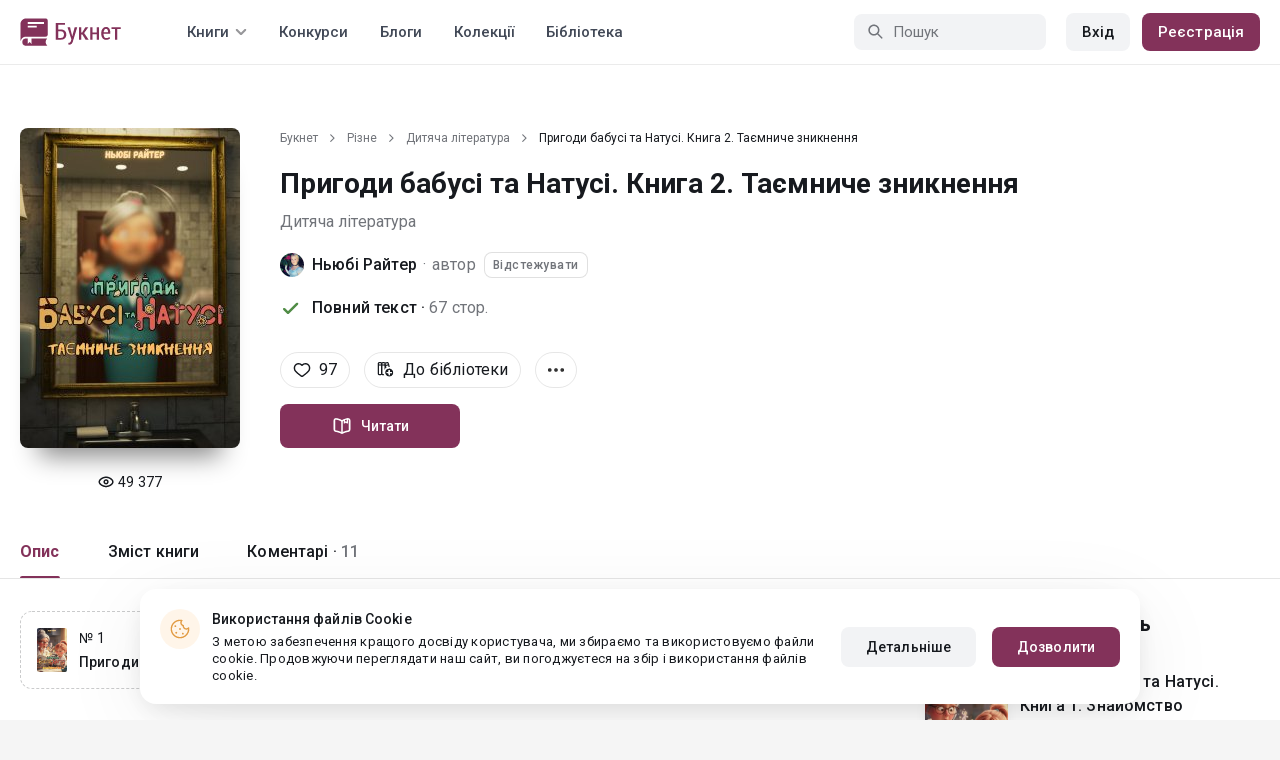

--- FILE ---
content_type: text/html; charset=UTF-8
request_url: https://booknet.ua/book/prigodi-babus-ta-natus-kniga-2-tamniche-zniknennya-b401017
body_size: 17787
content:
<!DOCTYPE html>
<html lang="uk-UA" class="">
<head>
    <meta charset="UTF-8"/>
    <meta name="viewport" content="width=970">
    <meta name="MobileOptimized" content="970"/>

                <meta name="description" content="Книга Пригоди бабусі та Натусі. Книга 2. Таємниче зникнення, жанр: Дитяча література, автор Ньюбі Райтер. Читайте Пригоди бабусі та Натусі. Книга 2. Таємниче зникнення на сайті Самвидав Букнет" />
    
    
    <meta name="csrf-param" content="_csrf">
    <meta name="csrf-token" content="wQnnbZw3WOMDMKE6XdaISjhoMBc_UFROoNN7EC7bUVWgZ9Ie2gNupy5V5lkuov8eXgF8Wgc7ZyrRhUhlSZM8AA==">
    <link rel="dns-prefetch" href="https://fonts.gstatic.com/">
<link rel="dns-prefetch" href="https://fonts.googleapis.com/">
<link rel="dns-prefetch" href="https://www.googleadservices.com/">
<link rel="dns-prefetch" href="https://www.googleadservices.com/">
<link rel="dns-prefetch" href="https://www.googletagmanager.com/">
<link rel="dns-prefetch" href="https://googleads.g.doubleclick.net/">
<link rel="dns-prefetch" href="https://pagead2.googlesyndication.com/">
<link rel="dns-prefetch" href="https://cdn.jsdelivr.net/">
<link rel="dns-prefetch" href="https://connect.facebook.net/">
    <link rel="dns-prefetch" href="https://st.booknet.ua/">
    <link rel="preconnect" href="https://st.booknet.ua/" crossorigin>
<link rel="preconnect" href="https://fonts.gstatic.com/" crossorigin>
    <title>Пригоди бабусі та Натусі. Книга 2. Таємниче зникнення читати книгу онлайн на Букнет</title>
    <!--[if IE]><script src="https://st.booknet.ua/common/js/jquery-1.11.3.min.js"></script><![endif]-->
    <meta property="og:title" content="Пригоди бабусі та Натусі. Книга 2. Таємниче зникнення">
<meta property="og:description" content="Довгоочікуване продовження вигаданих історій про двох чарівниць, які живуть у світі звичайних людей і намагаються з ними співіснувати. На цей раз бабуся пропадає. І Натуся, за підтримки старих та нових знайомих, кидає всі сили на її пошуки. А що з цього вийшло, дізнаєтеся, прочитавши книгу....">
<meta property="og:image" content="https://booknet.ua/image/fb?bookId=401017&amp;v=1769267101">
<meta property="og:image:secure_url" content="https://booknet.ua/image/fb?bookId=401017&amp;v=1769267101">
<meta name="Accept-Language" content="uk-ua">
<link type="image/png" href="https://booknet.ua/favicon.ico" rel="icon">
<link href="https://booknet.ua/book/prigodi-babus-ta-natus-kniga-2-tamniche-zniknennya-b401017" rel="canonical">
<link href="https://st.booknet.ua/assets/2d38b9b8/css/bootstrap.min.css?v=1550073398" rel="stylesheet">
<link href="https://st.booknet.ua/common/css/font-awesome.min.css?v=1.1" rel="stylesheet">
<link href="https://st.booknet.ua/common/css/litnet-icon-font.css?v=1.1" rel="stylesheet">
<link href="https://st.booknet.ua/common/css/grids.css?v=1.1" rel="stylesheet">
<link href="https://st.booknet.ua/common/css/social-likes_classic.css?v=1.1" rel="stylesheet">
<link href="https://st.booknet.ua/common/css/flags16.css?v=1.1" rel="stylesheet">
<link href="https://st.booknet.ua/common/css/showLoading.css?v=1.1" rel="stylesheet">
<link href="https://st.booknet.ua/common/css/jquery.jgrowl.min.css?v=1.1" rel="stylesheet">
<link href="https://st.booknet.ua/dist/main.css?v=1750845088" rel="stylesheet">
<script src="https://st.booknet.ua/assets/aee9c002/jquery.min.js?v=1463765143"></script>
<script src="https://st.booknet.ua/assets/5c8d54b8/yii.js?v=1556023766"></script>
<script src="https://st.booknet.ua/assets/2d38b9b8/js/bootstrap.min.js?v=1550073398"></script>
<script src="https://st.booknet.ua/common/mobile_v2/dist/js/vendor/svg4everybody.min.js?v=1.1"></script>
<script src="https://st.booknet.ua/common/js/jquery.cookie.min.js?v=1.1"></script>
<script src="https://st.booknet.ua/common/js/social-likes.min.js?v=1.1"></script>
<script src="https://st.booknet.ua/common/js/common.js?v=1706262122"></script>
<script src="https://st.booknet.ua/common/js/lozad.js?v=1.1"></script>
<script src="https://st.booknet.ua/common/js/jquery.showLoading.js?v=1.1"></script>
<script src="https://st.booknet.ua/common/js/jquery.jgrowl.min.js?v=1.1"></script>
<script src="https://st.booknet.ua/dist/main.js?v=1745230948"></script>
<script>
    dataLayer = [];
    dataLayer.push({
        'event': 'dynrem',
        'dynx_itemid': '401017',
        'dynx_pagetype': 'dityacha-literatura',
        'dynx_totalvalue': '0',
    });</script>    <!--<link rel="apple-touch-icon" sizes="57x57" href="/icons/apple-icon-57x57.png">-->
<!--<link rel="apple-touch-icon" sizes="60x60" href="/icons/apple-icon-60x60.png">-->
<!--<link rel="apple-touch-icon" sizes="72x72" href="/icons/apple-icon-72x72.png">-->
<!--<link rel="apple-touch-icon" sizes="76x76" href="/icons/apple-icon-76x76.png">-->
<!--<link rel="apple-touch-icon" sizes="114x114" href="/icons/apple-icon-114x114.png">-->
<!--<link rel="apple-touch-icon" sizes="120x120" href="/icons/apple-icon-120x120.png">-->
<!--<link rel="apple-touch-icon" sizes="144x144" href="/icons/apple-icon-144x144.png">-->
<!--<link rel="apple-touch-icon" sizes="152x152" href="/icons/apple-icon-152x152.png">-->
<link rel="apple-touch-icon" sizes="180x180" href="/icons/apple-icon-180x180.png">
<link rel="icon" type="image/png" sizes="192x192" href="/icons/android-icon-192x192.png">
<link rel="icon" type="image/png" sizes="32x32" href="/icons/favicon-32x32.png">
<link rel="icon" type="image/png" sizes="96x96" href="/icons/favicon-96x96.png">
<link rel="icon" type="image/png" sizes="16x16" href="/icons/favicon-16x16.png">

<link rel="manifest" href="/manifest.json">
<meta name="msapplication-TileColor" content="#ffffff">
<meta name="msapplication-TileImage" content="/maskable_icon.png">
<meta name="theme-color" content="#ffffff">

<script>
    if ("serviceWorker" in navigator) {
        window.addEventListener("load", function () {
            navigator.serviceWorker
                .register("/service-worker.js")
                .then(function (registration) {
                    console.log("ServiceWorker registered");
                })
                .catch(function (err) {
                    console.log("ServiceWorker not registered", err);
                })
        })
    }
</script>

<script src="https://cdn.onesignal.com/sdks/OneSignalSDK.js" async=""></script>

    <meta id="ga-isLoggedIn" value="0"><meta id="ga-lang" value="uk">

<script>(function(w,d,s,l,i){w[l]=w[l]||[];w[l].push({'gtm.start':
        new Date().getTime(),event:'gtm.js'});var f=d.getElementsByTagName(s)[0],
        j=d.createElement(s),dl=l!='dataLayer'?'&l='+l:'';j.async=true;j.src=
        'https://www.googletagmanager.com/gtm.js?id='+i+dl;f.parentNode.insertBefore(j,f);
    })(window,document,'script','dataLayer','GTM-TCR8MZC');</script>
<!-- End Google Tag Manager -->

<script>
    window.dataLayer = window.dataLayer || [];

            dataLayer.push({'event': 'lang_uk'});
    
    let isMobile = '';
</script>

<meta name="facebook-domain-verification" content="wjtdllnn4zc0aw55n6bx64eb7ez3zk" />


<script>
    window.lang = 'uk';
</script>

<script>
    window.addEventListener('appinstalled', function(evt) {
        dataLayer.push({
            'event': 'autoEvent',
            'eventCategory': 'pwa',
            'eventAction': 'Installed',
            'eventLabel': 'Installed'
        });
    });

    if (window.matchMedia('(display-mode: standalone)').matches) {
        dataLayer.push({'is_pwa': 1});
    }
</script>

</head>
<body class="wide-lg bn_body-white">



<!-- Google Tag Manager (noscript) -->
<noscript>
    <iframe src="https://www.googletagmanager.com/ns.html?id=GTM-TCR8MZC" height="0" width="0" style="display:none;visibility:hidden"></iframe>
</noscript>
<!-- End Google Tag Manager (noscript) -->
<div class="bn_header">
        <div class="bn_header__container">
        <div class="container">
            <div class="bn_header__wrapper">
                <div class="bn_header__navigation">
                    
<div class="bn_header__logo">
    <a class="bn_header__logo-link" href="/uk">
                    <svg><use href="/common/img/ln_svg-sprite.svg#booknet-logo-uk"></use></svg>
            </a>
</div>
                    
<div class="bn_header__menu">
    <div class="bn_header__menu-item bn_header__menu-dropdown-selector">
        <span>Книги</span>
        <svg>
            <use href="/common/mobile_v2/dist/img/svg/svg-sprite.svg?v=3.4#header-arrow"/>
        </svg>
    </div>
    <a class="bn_header__menu-item" href="/contests">
        Конкурси    </a>
    <a class="bn_header__menu-item" href="/blogs">
        Блоги    </a>
    <a class="bn_header__menu-item" href="/collections">
        Колекції    </a>
            <a class="bn_header__menu-item" href="/site/library">
            Бібліотека        </a>
    </div>                </div>
                <div class="bn_header__controls">
                    
<form id="search-form" class="bn_header__search" action="/search" method="GET">
<div class="bn_header__search-icon">
    <svg>
        <use href="/common/mobile_v2/dist/img/svg/svg-sprite.svg?v=3.4#magnifier"/>
    </svg>
</div>

<input type="text" class="bn_header__search-input" name="q" autocomplete="off" placeholder="Пошук" data-not-found="Дані не знайдено">
</form>                                            
<div class="bn_header__auth">
    <div class="bn_header__auth-login bn_btn bn_btn-gray" onclick="showLoginPopup();">
        Вхід    </div>
    <div class="bn_header__auth-register bn_btn" onclick="showRegisterPopup();">
        Реєстрація    </div>
</div>                                    </div>
            </div>
        </div>
    </div>
    
<div class="bn_header__menu-dropdown">
    <div class="container">
        <div class="bn_header__menu-dropdown-wrapper">
            <div class="bn_header__menu-dropdown-column">
                <div class="bn_header__menu-dropdown-column-title">
                    Жанри                </div>
                <div class="bn_header__menu-dropdown-column-grid">
                    <div class="bn_header__menu-dropdown-item">
                        <a href="/top/all">Всі жанри</a>
                    </div>
                                            <div class="bn_header__menu-dropdown-item">
                            <a href="/top/miske-fentezi">
                                Міське фентезі                            </a>
                        </div>
                                            <div class="bn_header__menu-dropdown-item">
                            <a href="/top/fentezi">
                                Фентезі                            </a>
                        </div>
                                            <div class="bn_header__menu-dropdown-item">
                            <a href="/top/suchasna-proza">
                                Сучасна проза                            </a>
                        </div>
                                            <div class="bn_header__menu-dropdown-item">
                            <a href="/top/jenskaya-proza">
                                Жіночий роман                            </a>
                        </div>
                                            <div class="bn_header__menu-dropdown-item">
                            <a href="/top/lyubovnye-romany">
                                Любовні романи                            </a>
                        </div>
                                            <div class="bn_header__menu-dropdown-item">
                            <a href="/top/pidlitkova-proza">
                                Підліткова проза                            </a>
                        </div>
                                            <div class="bn_header__menu-dropdown-item">
                            <a href="/top/fantastika">
                                Фантастика                            </a>
                        </div>
                                            <div class="bn_header__menu-dropdown-item">
                            <a href="/top/istoricheskiy-roman">
                                Історичний роман                            </a>
                        </div>
                                            <div class="bn_header__menu-dropdown-item">
                            <a href="/top/fanfik">
                                Фанфік                            </a>
                        </div>
                                            <div class="bn_header__menu-dropdown-item">
                            <a href="/top/boevik">
                                Бойовик                            </a>
                        </div>
                                            <div class="bn_header__menu-dropdown-item">
                            <a href="/top/detektiv">
                                Детектив                            </a>
                        </div>
                                            <div class="bn_header__menu-dropdown-item">
                            <a href="/top/triller">
                                Трилер                            </a>
                        </div>
                                            <div class="bn_header__menu-dropdown-item">
                            <a href="/top/humor">
                                Гумор                            </a>
                        </div>
                                            <div class="bn_header__menu-dropdown-item">
                            <a href="/top/mistikaujasy">
                                Містика/Жахи                            </a>
                        </div>
                                            <div class="bn_header__menu-dropdown-item">
                            <a href="/top/non-fiction">
                                Не художня література                            </a>
                        </div>
                                            <div class="bn_header__menu-dropdown-item">
                            <a href="/top/dityacha-literatura">
                                Дитяча література                            </a>
                        </div>
                                            <div class="bn_header__menu-dropdown-item">
                            <a href="/top/raznoe">
                                Різне                            </a>
                        </div>
                                            <div class="bn_header__menu-dropdown-item">
                            <a href="/top/lyubovne-fentezi">
                                Любовне фентезі                            </a>
                        </div>
                                            <div class="bn_header__menu-dropdown-item">
                            <a href="/top/korotkiy-lyubovnyy-roman">
                                Короткий любовний роман                            </a>
                        </div>
                                            <div class="bn_header__menu-dropdown-item">
                            <a href="/top/istorichniy-lyubovnyy-roman">
                                Історичний любовний роман                            </a>
                        </div>
                                            <div class="bn_header__menu-dropdown-item">
                            <a href="/top/suchasniy-lyubovnyy-roman">
                                Сучасний любовний роман                            </a>
                        </div>
                                            <div class="bn_header__menu-dropdown-item">
                            <a href="/top/lyubovna-fantastika">
                                Любовна фантастика                            </a>
                        </div>
                                            <div class="bn_header__menu-dropdown-item">
                            <a href="/top/boeva-fantastika">
                                Бойова фантастика                            </a>
                        </div>
                                            <div class="bn_header__menu-dropdown-item">
                            <a href="/top/naukova-fantastika">
                                Наукова фантастика                            </a>
                        </div>
                                            <div class="bn_header__menu-dropdown-item">
                            <a href="/top/postapokalipsis">
                                Постапокаліпсис                            </a>
                        </div>
                                            <div class="bn_header__menu-dropdown-item">
                            <a href="/top/antiutopiya">
                                Антиутопія                            </a>
                        </div>
                                            <div class="bn_header__menu-dropdown-item">
                            <a href="/top/boeve-fentezi">
                                Бойове фентезі                            </a>
                        </div>
                                            <div class="bn_header__menu-dropdown-item">
                            <a href="/top/poesiya">
                                Поезія                            </a>
                        </div>
                                            <div class="bn_header__menu-dropdown-item">
                            <a href="/top/molodejnaya-proza">
                                Молодіжна проза                            </a>
                        </div>
                                    </div>
            </div>
            <div class="bn_header__menu-dropdown-column">
                <div class="bn_header__menu-dropdown-column-title">
                    Добірки                </div>
                <div class="bn_header__menu-dropdown-column-row">
                    <div class="bn_header__menu-dropdown-item">
                        <a href="/top/all">За популярністю</a>
                    </div>
                    <div class="bn_header__menu-dropdown-item">
                        <a href="/top/latest">За оновленнями </a>
                    </div>
                    <div class="bn_header__menu-dropdown-item">
                        <a href="/top/latest-new">Новинки</a>
                    </div>
                    <div class="bn_header__menu-dropdown-item">
                        <a href="/top/best">Бестселери</a>
                    </div>
                                        <div class="bn_header__menu-dropdown-item">
                        <a href="/collections">Колекції</a>
                    </div>
                </div>
            </div>
        </div>
    </div>
</div></div>

    <script>
        $(document).on('show.bs.modal', '#buyModal,#payModal', function () {
            $.cookie('tryBuy', '1', {
                path: "/"
            });
            $.cookie('dontShowAnsModal', '1', {
                path: "/",
                expires: 60 * 30
            });
        });

        if (getCookie('tryBuy') === '1' && getCookie('dontShowAnsModal') !== '1') {
            $.get('/user-questions/no-buy', function (result) {
                $('#no-buy-modal').remove();
                $('body').append($(result));
                $('#no-buy-modal').modal('show');
            });
        }
    </script>

<main class="bn_main">
    

<script type="application/ld+json">{"@context":"http:\/\/schema.org","@type":"Product","image":"https:\/\/st.booknet.ua\/uploads\/covers\/220\/1768055452_76.jpg","name":"Пригоди бабусі та Натусі. Книга 2. Таємниче зникнення","url":"https:\/\/booknet.ua\/book\/prigodi-babus-ta-natus-kniga-2-tamniche-zniknennya-b401017","brand":{"@type":"Person","name":"Ньюбі Райтер","url":"https:\/\/booknet.ua\/nyub-raiter-u9546226"},"description":"Довгоочікуване продовження вигаданих історій про двох чарівниць, які живуть у світі звичайних людей і намагаються з ними співіснувати. На цей раз бабуся пропадає. І Натуся, за підтримки старих та нових знайомих, кидає всі сили на її пошуки. А що з цього вийшло, дізнаєтеся, прочитавши книгу.","releaseDate":"2022-07-15","AggregateRating":{"worstRating":1,"bestRating":5,"ratingValue":5,"ratingCount":97},"offers":{"price":0,"priceCurrency":"UAH"},"category":"Дитяча література","productID":"b401017"}</script>

<div style="display: none" id="book_id">401017</div>

<div class="bn_book__header">
    <div class="container">
        <div class="bn_book__header-wrapper">
            <div class="bn_book__header-main">
                <div class="bn_book__header-image">
                    <img class="bn_book__header-image-src" src="https://st.booknet.ua/uploads/covers/220/1768055452_76.jpg" onerror="this.src='https://st.booknet.ua/common/img/empty_cover_booknet_ua.png'" alt="Пригоди бабусі та Натусі. Книга 2. Таємниче зникнення"/>
                                        <div class="bn_book__header-image-counter">
                        <svg>
                            <use href="/common/mobile_v2/dist/img/svg/svg-sprite.svg?v=3.4#eye"/>
                        </svg>
                        <span class="bn_text-paragraph-m">
                            49 377                        </span>
                    </div>
                                    </div>
                <div class="bn_book__header-content">
                    <div class="bn_book__header-content-row">
                        <div class="bn_book__header-breadcrumbs">
                            
<div class="bn_breadcrumbs">
    <div class="container">
        <div class="bn_breadcrumbs__wrapper">
                                                <a class="bn_breadcrumbs__item" href="/">Букнет</a>
                    <i class="fa fa-angle-right"></i>
                                                                <a class="bn_breadcrumbs__item" href="/top/raznoe">Різне</a>
                    <i class="fa fa-angle-right"></i>
                                                                <a class="bn_breadcrumbs__item" href="/top/dityacha-literatura">Дитяча література</a>
                    <i class="fa fa-angle-right"></i>
                                                                <span class="bn_breadcrumbs__item">Пригоди бабусі та Натусі. Книга 2. Таємниче зникнення</span>
                                    </div>
    </div>
</div>                        </div>
                        <h1 class="bn_book__header-title bn_text-heading-h1">
                            Пригоди бабусі та Натусі. Книга 2. Таємниче зникнення                                                    </h1>
                        <div class="bn_book__header-genre-wrapper">
                            <a class="bn_book__header-genre bn_text-paragraph-l" href="/top/dityacha-literatura">
                                Дитяча література                            </a>
                        </div>
                        <div class="bn_book__header-authors-container">
                                                            <div class="bn_book__header-author-item">
                                    <div class="bn_book__header-author-item-image">
                                        <a href="/nyub-raiter-u9546226"></a>
                                        <img src="https://st.booknet.ua/uploads/user_avatars_new/160/1768502545_9546226.png" alt="Ньюбі Райтер" onerror="this.src='https://st.booknet.ua/common/img/default_avatar.jpg'"/>
                                    </div>
                                    <div class="bn_book__header-author-item-name bn_text-paragraph-l">
                                        <a href="/nyub-raiter-u9546226">Ньюбі Райтер</a>
                                                                                <span class="bn_book__header-author-item-name-separator"> · </span>
                                        <span>автор</span>
                                    </div>
                                                                            <button onclick="showLoginPopup()" class="bn_book__header-author-item-button bn_text-label-m">
                                            Відстежувати                                        </button>
                                                                    </div>
                                                                                    </div>
                        <div class="bn_book__header-status bn_text-paragraph-l">
                                                            <svg class="success">
                                    <use href="/common/mobile_v2/dist/img/svg/svg-sprite.svg?v=3.4#check"/>
                                </svg>
                                <span class="bn_book__header-status-value">
                                    Повний текст ·                                </span>
                                                        <span class="bn_book__header-status-count">
                                67                                стор.                            </span>
                                                    </div>
                    </div>
                    <div class="bn_book__header-content-row">
                        <div class="bn_book__header-buttons-wrapper">
                                                            <div class="bn_book__header-button bn_book__header-button-like" onclick="showLoginPopup();">
                                    <svg class="bn_book__header-button-icon">
                                        <use href="/common/mobile_v2/dist/img/svg/svg-sprite.svg?v=3.4#heart"/>
                                    </svg>
                                    <span class="bn_text-paragraph-l">
                                        97                                    </span>
                                </div>
                                                                                        <div class="bn_book__header-button" onclick="showLoginPopup();">
                                    <svg class="bn_book__header-button-icon">
                                        <use href="/common/mobile_v2/dist/img/svg/svg-sprite.svg?v=3.4#shelf-add"/>
                                    </svg>
                                    <span class="bn_text-paragraph-l">
                                        До бібліотеки                                    </span>
                                </div>
                                                        <div class="bn_book__header-button bn_menu-dropdown share hidden">
                                <div class="bn_menu-dropdown__overlay"></div>
                                <div class="bn_menu-dropdown__button">
                                    <svg class="bn_book__header-button-icon">
                                        <use href="/common/mobile_v2/dist/img/svg/svg-sprite.svg?v=3.4#share"/>
                                    </svg>
                                    <span class="bn_text-paragraph-l">
                                        Поділитись                                    </span>
                                </div>
                                <ul class="bn_menu-dropdown__items-wrapper bn_text-title-s">
                                    <li>
                                        <div class="bn_menu-dropdown__item auto-close" onclick="copyToClipboard('https://booknet.ua/book/prigodi-babus-ta-natus-kniga-2-tamniche-zniknennya-b401017', 'Посилання скопійовано')">
                                            <svg>
                                                <use href="/common/mobile_v2/dist/img/svg/svg-sprite.svg?v=3.4#chain"></use>
                                            </svg>
                                            <span>
                                                Копіювати посилання                                            </span>
                                        </div>
                                    </li>
                                </ul>
                            </div>
                            <div class="bn_book__header-button bn_menu-dropdown">
                                <div class="bn_menu-dropdown__overlay"></div>
                                <div class="bn_menu-dropdown__button">
                                    <svg>
                                        <use href="/common/mobile_v2/dist/img/svg/svg-sprite.svg?v=3.4#dots"></use>
                                    </svg>
                                </div>
                                <ul class="bn_menu-dropdown__items-wrapper bn_text-title-s">
                                                                        <li>
                                        <div id="menu-common-complaint" class="bn_menu-dropdown__item auto-close" data-id="401017">
                                            <svg>
                                                <use href="/common/mobile_v2/dist/img/svg/svg-sprite.svg?v=3.4#attention"/>
                                            </svg>
                                            <span>
                                                Поскаржитися                                            </span>
                                        </div>
                                    </li>
                                </ul>
                            </div>
                        </div>
                        <div class="bn_book__header-main-buttons-wrapper">
                            <a class="bn_btn bn_read-button" href="/reader/prigodi-babus-ta-natus-kniga-2-tamniche-zniknennya-b401017" onclick="ln.track(&quot;Start reading&quot;, &quot;Reader&quot;, &quot;Ньюбі Райтер&quot;);"><svg class="bn_read-button__icon"><use href="/common/mobile_v2/dist/img/svg/svg-sprite.svg?v=3.4#book-open"/></svg><span class="bn_read-button__text">Читати</span></a>                                                    </div>
                        <!-- Модальное окно для замороженных продаж  -->
<div id="selling-frozen-modal" class="modal fade" role="dialog">
    <div class="modal-dialog">
        <div class="modal-content">
            <div class="modal-body">
                <button type="button" class="close" data-dismiss="modal" aria-label="Close"><span aria-hidden="true">&times;</span></button>
                <h4 class="modal-title" style="margin-bottom: 10px">Купівля книги</h4>
                <p>
                    Продажі призупинені.
                                    </p>
                <div style="text-align: right">
                    <button type="button" class="btn btn-default" data-dismiss="modal">Закрити</button>
                </div>
            </div>
        </div>
    </div>
</div>
<script type="text/javascript">
    $('#js-buyModal').on('click', function(){
        let buyText = $("#buyModal");
        if(!buyText[0]) {
            $.get("/book/popup-buy", {'id':401017}, function(data){
                $('body').append(data) ;
                $("#buyModal").modal() ;
            });
        } else {
            buyText.modal() ;
        }
        ln.track('buy', 'click_btn');
    });
</script>                    </div>
                </div>
            </div>
            <div class="bn_book__header-navigation">
                <ul class="bn_commerce-navigation__menu bn_text-title-m">
                    <li>
                        <div data-target="main" class="bn_book__navigation bn_commerce-navigation__menu-item active">
                            Опис                        </div>
                    </li>
                    <li>
                        <div data-target="chapters" class="bn_book__navigation bn_commerce-navigation__menu-item ">
                            Зміст книги                        </div>
                    </li>
                                                                <li>
                            <div data-target="comments" class="bn_book__navigation bn_commerce-navigation__menu-item ">
                                Коментарі ·                                <span>
                                    11                                </span>
                            </div>
                        </li>
                                    </ul>
            </div>
        </div>
    </div>
</div>


<div id="complaint-modal"></div>



<div id="verification" class="fade modal" role="dialog" tabindex="-1">
<div class="modal-dialog modal-md">
<div class="modal-content">
<div class="modal-header">
<button type="button" class="close" data-dismiss="modal" aria-hidden="true">&times;</button>
Підтвердіть код
</div>
<div class="modal-body">
<div>Тут будет форма</div>
</div>
<div class="modal-footer">
Тут будут кнопки
</div>
</div>
</div>
</div>
<div class="modal fade" id="modalLike" tabindex="-1" role="dialog">
    <div class="modal-dialog">
        <div class="modal-content">
            <div class="modal-header" style="background-color: #5694da; color: white">
                Сповіщення                <button type="button" class="close" data-dismiss="modal" aria-label="Close">
                    <span aria-hidden="true">&times;</span></button>
            </div>
            <div class="modal-body">
                Вітаємо, . Вам поки недоступна функція "Вподобання" для книги. Вона стане доступною вам в найближчі дні. Перепрошуємо за незручність і бажаємо приємного читання на Букнет!            </div>
        </div>
    </div>
</div>


<div class="modal fade" id="modalCommon" tabindex="-1" role="dialog">
    <div class="modal-dialog">
        <div class="modal-content">
            <div class="modal-header" style="background-color: #5694da; color: white">
                Сповіщення                <button type="button" class="close" data-dismiss="modal" aria-label="Close">
                    <span aria-hidden="true">&times;</span></button>
            </div>
            <div class="modal-body">
            </div>
        </div>
    </div>
</div>

<div class="modal fade" id="modalEmail" tabindex="-1" role="dialog">
    <div class="modal-dialog">
        <div class="modal-content">
            <div class="modal-header" style="background-color: #5694da; color: white">
                підтвердження Email                <button type="button" class="close" data-dismiss="modal" aria-label="Close">
                    <span aria-hidden="true">&times;</span></button>
            </div>
            <div class="modal-body">
            </div>
        </div>
    </div>
</div>

<div class="modal fade" id="onlyAdult" tabindex="-1" role="dialog">
    <div class="modal-dialog">
        <div class="modal-content modal-sm">
            <div class="modal-header">
                <button type="button" class="close" data-dismiss="modal" aria-label="Close"><span aria-hidden="true">&times;</span>
                </button>
                <p class="modal-title" id="myModalLabel">Обмеження 18+</p>
            </div>
            <div class="modal-body">
                Даний контент доступний тільки зареєстрованим користувачам, що<br>досягли віку 18 років.            </div>
            <div class="modal-footer">
                <button type="button" class="btn btn-default"
                        data-dismiss="modal">Закрити</button>
            </div>
        </div>
    </div>
</div>

<div class="modal fade" id="onlyAdult14" tabindex="-1" role="dialog">
    <div class="modal-dialog">
        <div class="modal-content modal-sm">
            <div class="modal-header">
                <button type="button" class="close" data-dismiss="modal" aria-label="Close"><span aria-hidden="true">&times;</span>
                </button>
                <p class="modal-title" id="myModalLabel">Обмеження 14+</p>
            </div>
            <div class="modal-body">
                Покупку може здійснювати користувач віком від 14 років            </div>
            <div class="modal-footer">
                <button type="button" class="btn btn-default"
                        data-dismiss="modal">Закрити</button>
            </div>
        </div>
    </div>
</div>






<div class="bn_book__body">
    <div class="container">
        <div class="bn_book__body-wrapper">
            <div class="bn_book__body-content">
                
<div class="bn_book__main bn_book__tab active" id="main">
                        <div class="bn_book__cycles">
                <div class="bn_book__cycles-items">
                                                                                                                                                    
<div class="bn_book__cycles-item ">
    <a href="/book/prigodi-babus-ta-natus-kniga-1-znaiomstvo-b370517" class="bn_book__cycles-item-link"></a>
    <div class="bn_book__cycles-item-image">
        <img src="https://st.booknet.ua/uploads/covers/220/1768055784_54.jpg" onerror="this.src='https://st.booknet.ua/common/img/empty_cover_booknet_ua.png'" alt="Пригоди бабусі та Натусі. Книга 1. Знайомство"/>
    </div>
    <div class="bn_book__cycles-item-content">
        <div class="bn_book__cycles-item-number bn_text-paragraph-m">
            № 1        </div>
        <div class="bn_book__cycles-item-title bn_text-label-xl">
            Пригоди бабусі та Натусі. Книга 1. Знайомство        </div>
    </div>
</div>                                                        
<div class="bn_book__cycles-item current">
    <a href="/book/prigodi-babus-ta-natus-kniga-2-tamniche-zniknennya-b401017" class="bn_book__cycles-item-link"></a>
    <div class="bn_book__cycles-item-image">
        <img src="https://st.booknet.ua/uploads/covers/220/1768055452_76.jpg" onerror="this.src='https://st.booknet.ua/common/img/empty_cover_booknet_ua.png'" alt="Пригоди бабусі та Натусі. Книга 2. Таємниче зникнення"/>
    </div>
    <div class="bn_book__cycles-item-content">
        <div class="bn_book__cycles-item-number bn_text-paragraph-m">
            № 2        </div>
        <div class="bn_book__cycles-item-title bn_text-label-xl">
            Пригоди бабусі та Натусі. Книга 2. Таємниче зникнення        </div>
    </div>
</div>                                                            
<div class="bn_book__cycles-item ">
    <a href="/book/prigodi-babus-ta-natus-kniga-3-novii-vorog-b413726" class="bn_book__cycles-item-link"></a>
    <div class="bn_book__cycles-item-image">
        <img src="https://st.booknet.ua/uploads/covers/220/1768055177_68.jpg" onerror="this.src='https://st.booknet.ua/common/img/empty_cover_booknet_ua.png'" alt="Пригоди бабусі та Натусі. Книга 3. Новий ворог"/>
    </div>
    <div class="bn_book__cycles-item-content">
        <div class="bn_book__cycles-item-number bn_text-paragraph-m">
            № 3        </div>
        <div class="bn_book__cycles-item-title bn_text-label-xl">
            Пригоди бабусі та Натусі. Книга 3. Новий ворог        </div>
    </div>
</div>                                                                                                                                                                                                                                                                                                                    </div>
                <div class="bn_book__cycles-more">
                    <div class="bn_book__cycles-more-title">
                        <a href="/nyub-raiter-u9546226/cycles?cycle_id=29549" class="bn_book__cycles-more-button bn_text-paragraph-m">
                            <span>Серія (7 книг)</span>
                            <svg>
                                <use href="/common/mobile_v2/dist/img/svg/svg-sprite.svg?v=3.4#footer-arrow-down"></use>
                            </svg>
                        </a>
                    </div>
                    <div class="bn_book__cycles-more-description bn_text-title-l">
                        “Пригоди бабусі та Натусі”
                    </div>
                </div>
            </div>
                <div class="bn_book__about">
        <div class="bn_book__about-title bn_text-heading-h4">
            Анотація до книги            "Пригоди бабусі та Натусі. Книга 2. Таємниче зникнення"
        </div>
        <div class="bn_book__about-content bn_text-paragraph-l">
            Довгоочікуване продовження вигаданих історій про двох чарівниць, які живуть у світі звичайних людей і намагаються з ними співіснувати. На цей раз бабуся пропадає. І Натуся, за підтримки старих та нових знайомих, кидає всі сили на її пошуки. А що з цього вийшло, дізнаєтеся, прочитавши книгу.        </div>
    </div>
    <div class="bn_book__tags bn_text-paragraph-l">
        <a href="/tag/подорожі в часі і між світами-t13339163">подорожі в часі і між світами</a><a href="/tag/чаклунство і магія-t14316672">чаклунство і магія</a><a href="/tag/пригоди та таємниці-t15204621">пригоди та таємниці</a>    </div>
    </div>
                
<div class="bn_book__chapters bn_book__tab  " id="chapters">
    <div class="bn_book__chapters-heading">
        <div class="bn_book__chapters-info">
            <div class="bn_book__chapters-title bn_text-heading-h4">
                Зміст книги: 24 глави            </div>
                    </div>
        <div class="bn_book__chapters-filter">
            <select class="initialize-custom-dropdown book-chapters-sort" name="sort" data-selected-prefix="Спочатку" data-list-title="Спочатку: " onchange="bookChaptersSort()">
<option value="asc" selected>старі розділи</option>
<option value="desc">нові розділи</option>
</select>        </div>
    </div>
    <div class="bn_book__chapters-content 2022-08-27">
                    <div class="bn_book__chapters-item ">
                <div class="bn_book__chapters-item-heading">
                    <a href="/reader/prigodi-babus-ta-natus-kniga-2-tamniche-zniknennya-b401017?c=4300121" class="bn_book__chapters-item-link"></a>
                    <svg class="bn_book__chapters-item-lock">
                        <use href="/common/mobile_v2/dist/img/svg/svg-sprite.svg?v=3.4#lock"></use>
                    </svg>
                    <span class="bn_book__chapters-item-title bn_text-paragraph-l">
                        Пролог. У попередній книзі…                    </span>
                    <svg class="bn_book__chapters-item-arrow">
                        <use href="/common/mobile_v2/dist/img/svg/svg-sprite.svg?v=3.4#footer-arrow-down"></use>
                    </svg>
                </div>
                            </div>
                    <div class="bn_book__chapters-item ">
                <div class="bn_book__chapters-item-heading">
                    <a href="/reader/prigodi-babus-ta-natus-kniga-2-tamniche-zniknennya-b401017?c=4300122" class="bn_book__chapters-item-link"></a>
                    <svg class="bn_book__chapters-item-lock">
                        <use href="/common/mobile_v2/dist/img/svg/svg-sprite.svg?v=3.4#lock"></use>
                    </svg>
                    <span class="bn_book__chapters-item-title bn_text-paragraph-l">
                        1. Де поділася Натуся?                    </span>
                    <svg class="bn_book__chapters-item-arrow">
                        <use href="/common/mobile_v2/dist/img/svg/svg-sprite.svg?v=3.4#footer-arrow-down"></use>
                    </svg>
                </div>
                            </div>
                    <div class="bn_book__chapters-item ">
                <div class="bn_book__chapters-item-heading">
                    <a href="/reader/prigodi-babus-ta-natus-kniga-2-tamniche-zniknennya-b401017?c=4300123" class="bn_book__chapters-item-link"></a>
                    <svg class="bn_book__chapters-item-lock">
                        <use href="/common/mobile_v2/dist/img/svg/svg-sprite.svg?v=3.4#lock"></use>
                    </svg>
                    <span class="bn_book__chapters-item-title bn_text-paragraph-l">
                        2. Річниця                    </span>
                    <svg class="bn_book__chapters-item-arrow">
                        <use href="/common/mobile_v2/dist/img/svg/svg-sprite.svg?v=3.4#footer-arrow-down"></use>
                    </svg>
                </div>
                            </div>
                    <div class="bn_book__chapters-item ">
                <div class="bn_book__chapters-item-heading">
                    <a href="/reader/prigodi-babus-ta-natus-kniga-2-tamniche-zniknennya-b401017?c=4300124" class="bn_book__chapters-item-link"></a>
                    <svg class="bn_book__chapters-item-lock">
                        <use href="/common/mobile_v2/dist/img/svg/svg-sprite.svg?v=3.4#lock"></use>
                    </svg>
                    <span class="bn_book__chapters-item-title bn_text-paragraph-l">
                        3. Піжамна вечірка                    </span>
                    <svg class="bn_book__chapters-item-arrow">
                        <use href="/common/mobile_v2/dist/img/svg/svg-sprite.svg?v=3.4#footer-arrow-down"></use>
                    </svg>
                </div>
                            </div>
                    <div class="bn_book__chapters-item ">
                <div class="bn_book__chapters-item-heading">
                    <a href="/reader/prigodi-babus-ta-natus-kniga-2-tamniche-zniknennya-b401017?c=4300125" class="bn_book__chapters-item-link"></a>
                    <svg class="bn_book__chapters-item-lock">
                        <use href="/common/mobile_v2/dist/img/svg/svg-sprite.svg?v=3.4#lock"></use>
                    </svg>
                    <span class="bn_book__chapters-item-title bn_text-paragraph-l">
                        4. Де поділася бабуся?                    </span>
                    <svg class="bn_book__chapters-item-arrow">
                        <use href="/common/mobile_v2/dist/img/svg/svg-sprite.svg?v=3.4#footer-arrow-down"></use>
                    </svg>
                </div>
                            </div>
                    <div class="bn_book__chapters-item ">
                <div class="bn_book__chapters-item-heading">
                    <a href="/reader/prigodi-babus-ta-natus-kniga-2-tamniche-zniknennya-b401017?c=4300126" class="bn_book__chapters-item-link"></a>
                    <svg class="bn_book__chapters-item-lock">
                        <use href="/common/mobile_v2/dist/img/svg/svg-sprite.svg?v=3.4#lock"></use>
                    </svg>
                    <span class="bn_book__chapters-item-title bn_text-paragraph-l">
                        5. Паризькі пригоди                    </span>
                    <svg class="bn_book__chapters-item-arrow">
                        <use href="/common/mobile_v2/dist/img/svg/svg-sprite.svg?v=3.4#footer-arrow-down"></use>
                    </svg>
                </div>
                            </div>
                    <div class="bn_book__chapters-item ">
                <div class="bn_book__chapters-item-heading">
                    <a href="/reader/prigodi-babus-ta-natus-kniga-2-tamniche-zniknennya-b401017?c=4305863" class="bn_book__chapters-item-link"></a>
                    <svg class="bn_book__chapters-item-lock">
                        <use href="/common/mobile_v2/dist/img/svg/svg-sprite.svg?v=3.4#lock"></use>
                    </svg>
                    <span class="bn_book__chapters-item-title bn_text-paragraph-l">
                        6. Дивна розмова                    </span>
                    <svg class="bn_book__chapters-item-arrow">
                        <use href="/common/mobile_v2/dist/img/svg/svg-sprite.svg?v=3.4#footer-arrow-down"></use>
                    </svg>
                </div>
                            </div>
                    <div class="bn_book__chapters-item ">
                <div class="bn_book__chapters-item-heading">
                    <a href="/reader/prigodi-babus-ta-natus-kniga-2-tamniche-zniknennya-b401017?c=4305864" class="bn_book__chapters-item-link"></a>
                    <svg class="bn_book__chapters-item-lock">
                        <use href="/common/mobile_v2/dist/img/svg/svg-sprite.svg?v=3.4#lock"></use>
                    </svg>
                    <span class="bn_book__chapters-item-title bn_text-paragraph-l">
                        7. Жюль, Фофа і дивна квартира                    </span>
                    <svg class="bn_book__chapters-item-arrow">
                        <use href="/common/mobile_v2/dist/img/svg/svg-sprite.svg?v=3.4#footer-arrow-down"></use>
                    </svg>
                </div>
                            </div>
                    <div class="bn_book__chapters-item ">
                <div class="bn_book__chapters-item-heading">
                    <a href="/reader/prigodi-babus-ta-natus-kniga-2-tamniche-zniknennya-b401017?c=4305865" class="bn_book__chapters-item-link"></a>
                    <svg class="bn_book__chapters-item-lock">
                        <use href="/common/mobile_v2/dist/img/svg/svg-sprite.svg?v=3.4#lock"></use>
                    </svg>
                    <span class="bn_book__chapters-item-title bn_text-paragraph-l">
                        8. Знову в минуле?                    </span>
                    <svg class="bn_book__chapters-item-arrow">
                        <use href="/common/mobile_v2/dist/img/svg/svg-sprite.svg?v=3.4#footer-arrow-down"></use>
                    </svg>
                </div>
                            </div>
                    <div class="bn_book__chapters-item ">
                <div class="bn_book__chapters-item-heading">
                    <a href="/reader/prigodi-babus-ta-natus-kniga-2-tamniche-zniknennya-b401017?c=4309731" class="bn_book__chapters-item-link"></a>
                    <svg class="bn_book__chapters-item-lock">
                        <use href="/common/mobile_v2/dist/img/svg/svg-sprite.svg?v=3.4#lock"></use>
                    </svg>
                    <span class="bn_book__chapters-item-title bn_text-paragraph-l">
                        9. Освідчення                    </span>
                    <svg class="bn_book__chapters-item-arrow">
                        <use href="/common/mobile_v2/dist/img/svg/svg-sprite.svg?v=3.4#footer-arrow-down"></use>
                    </svg>
                </div>
                            </div>
                    <div class="bn_book__chapters-item ">
                <div class="bn_book__chapters-item-heading">
                    <a href="/reader/prigodi-babus-ta-natus-kniga-2-tamniche-zniknennya-b401017?c=4309733" class="bn_book__chapters-item-link"></a>
                    <svg class="bn_book__chapters-item-lock">
                        <use href="/common/mobile_v2/dist/img/svg/svg-sprite.svg?v=3.4#lock"></use>
                    </svg>
                    <span class="bn_book__chapters-item-title bn_text-paragraph-l">
                        10. Дивне зникнення                    </span>
                    <svg class="bn_book__chapters-item-arrow">
                        <use href="/common/mobile_v2/dist/img/svg/svg-sprite.svg?v=3.4#footer-arrow-down"></use>
                    </svg>
                </div>
                            </div>
                    <div class="bn_book__chapters-item ">
                <div class="bn_book__chapters-item-heading">
                    <a href="/reader/prigodi-babus-ta-natus-kniga-2-tamniche-zniknennya-b401017?c=4313206" class="bn_book__chapters-item-link"></a>
                    <svg class="bn_book__chapters-item-lock">
                        <use href="/common/mobile_v2/dist/img/svg/svg-sprite.svg?v=3.4#lock"></use>
                    </svg>
                    <span class="bn_book__chapters-item-title bn_text-paragraph-l">
                        11. Сумна історія Велінди                    </span>
                    <svg class="bn_book__chapters-item-arrow">
                        <use href="/common/mobile_v2/dist/img/svg/svg-sprite.svg?v=3.4#footer-arrow-down"></use>
                    </svg>
                </div>
                            </div>
                    <div class="bn_book__chapters-item ">
                <div class="bn_book__chapters-item-heading">
                    <a href="/reader/prigodi-babus-ta-natus-kniga-2-tamniche-zniknennya-b401017?c=4316520" class="bn_book__chapters-item-link"></a>
                    <svg class="bn_book__chapters-item-lock">
                        <use href="/common/mobile_v2/dist/img/svg/svg-sprite.svg?v=3.4#lock"></use>
                    </svg>
                    <span class="bn_book__chapters-item-title bn_text-paragraph-l">
                        12. Що ж робити далі?                    </span>
                    <svg class="bn_book__chapters-item-arrow">
                        <use href="/common/mobile_v2/dist/img/svg/svg-sprite.svg?v=3.4#footer-arrow-down"></use>
                    </svg>
                </div>
                            </div>
                    <div class="bn_book__chapters-item ">
                <div class="bn_book__chapters-item-heading">
                    <a href="/reader/prigodi-babus-ta-natus-kniga-2-tamniche-zniknennya-b401017?c=4316521" class="bn_book__chapters-item-link"></a>
                    <svg class="bn_book__chapters-item-lock">
                        <use href="/common/mobile_v2/dist/img/svg/svg-sprite.svg?v=3.4#lock"></use>
                    </svg>
                    <span class="bn_book__chapters-item-title bn_text-paragraph-l">
                        13. Дивне послання                    </span>
                    <svg class="bn_book__chapters-item-arrow">
                        <use href="/common/mobile_v2/dist/img/svg/svg-sprite.svg?v=3.4#footer-arrow-down"></use>
                    </svg>
                </div>
                            </div>
                    <div class="bn_book__chapters-item ">
                <div class="bn_book__chapters-item-heading">
                    <a href="/reader/prigodi-babus-ta-natus-kniga-2-tamniche-zniknennya-b401017?c=4322882" class="bn_book__chapters-item-link"></a>
                    <svg class="bn_book__chapters-item-lock">
                        <use href="/common/mobile_v2/dist/img/svg/svg-sprite.svg?v=3.4#lock"></use>
                    </svg>
                    <span class="bn_book__chapters-item-title bn_text-paragraph-l">
                        14. Хто ж такий цей «Д»?                    </span>
                    <svg class="bn_book__chapters-item-arrow">
                        <use href="/common/mobile_v2/dist/img/svg/svg-sprite.svg?v=3.4#footer-arrow-down"></use>
                    </svg>
                </div>
                            </div>
                    <div class="bn_book__chapters-item ">
                <div class="bn_book__chapters-item-heading">
                    <a href="/reader/prigodi-babus-ta-natus-kniga-2-tamniche-zniknennya-b401017?c=4322884" class="bn_book__chapters-item-link"></a>
                    <svg class="bn_book__chapters-item-lock">
                        <use href="/common/mobile_v2/dist/img/svg/svg-sprite.svg?v=3.4#lock"></use>
                    </svg>
                    <span class="bn_book__chapters-item-title bn_text-paragraph-l">
                        15. Фофин план                    </span>
                    <svg class="bn_book__chapters-item-arrow">
                        <use href="/common/mobile_v2/dist/img/svg/svg-sprite.svg?v=3.4#footer-arrow-down"></use>
                    </svg>
                </div>
                            </div>
                    <div class="bn_book__chapters-item ">
                <div class="bn_book__chapters-item-heading">
                    <a href="/reader/prigodi-babus-ta-natus-kniga-2-tamniche-zniknennya-b401017?c=4329826" class="bn_book__chapters-item-link"></a>
                    <svg class="bn_book__chapters-item-lock">
                        <use href="/common/mobile_v2/dist/img/svg/svg-sprite.svg?v=3.4#lock"></use>
                    </svg>
                    <span class="bn_book__chapters-item-title bn_text-paragraph-l">
                        16. Герцог                    </span>
                    <svg class="bn_book__chapters-item-arrow">
                        <use href="/common/mobile_v2/dist/img/svg/svg-sprite.svg?v=3.4#footer-arrow-down"></use>
                    </svg>
                </div>
                            </div>
                    <div class="bn_book__chapters-item ">
                <div class="bn_book__chapters-item-heading">
                    <a href="/reader/prigodi-babus-ta-natus-kniga-2-tamniche-zniknennya-b401017?c=4329829" class="bn_book__chapters-item-link"></a>
                    <svg class="bn_book__chapters-item-lock">
                        <use href="/common/mobile_v2/dist/img/svg/svg-sprite.svg?v=3.4#lock"></use>
                    </svg>
                    <span class="bn_book__chapters-item-title bn_text-paragraph-l">
                        17. У лісі, лісі темному…                    </span>
                    <svg class="bn_book__chapters-item-arrow">
                        <use href="/common/mobile_v2/dist/img/svg/svg-sprite.svg?v=3.4#footer-arrow-down"></use>
                    </svg>
                </div>
                            </div>
                    <div class="bn_book__chapters-item ">
                <div class="bn_book__chapters-item-heading">
                    <a href="/reader/prigodi-babus-ta-natus-kniga-2-tamniche-zniknennya-b401017?c=4329830" class="bn_book__chapters-item-link"></a>
                    <svg class="bn_book__chapters-item-lock">
                        <use href="/common/mobile_v2/dist/img/svg/svg-sprite.svg?v=3.4#lock"></use>
                    </svg>
                    <span class="bn_book__chapters-item-title bn_text-paragraph-l">
                        18. Ще одна підказка                    </span>
                    <svg class="bn_book__chapters-item-arrow">
                        <use href="/common/mobile_v2/dist/img/svg/svg-sprite.svg?v=3.4#footer-arrow-down"></use>
                    </svg>
                </div>
                            </div>
                    <div class="bn_book__chapters-item ">
                <div class="bn_book__chapters-item-heading">
                    <a href="/reader/prigodi-babus-ta-natus-kniga-2-tamniche-zniknennya-b401017?c=4334758" class="bn_book__chapters-item-link"></a>
                    <svg class="bn_book__chapters-item-lock">
                        <use href="/common/mobile_v2/dist/img/svg/svg-sprite.svg?v=3.4#lock"></use>
                    </svg>
                    <span class="bn_book__chapters-item-title bn_text-paragraph-l">
                        19. Відважна п’ятірка у Венеції                    </span>
                    <svg class="bn_book__chapters-item-arrow">
                        <use href="/common/mobile_v2/dist/img/svg/svg-sprite.svg?v=3.4#footer-arrow-down"></use>
                    </svg>
                </div>
                            </div>
                    <div class="bn_book__chapters-item ">
                <div class="bn_book__chapters-item-heading">
                    <a href="/reader/prigodi-babus-ta-natus-kniga-2-tamniche-zniknennya-b401017?c=4334759" class="bn_book__chapters-item-link"></a>
                    <svg class="bn_book__chapters-item-lock">
                        <use href="/common/mobile_v2/dist/img/svg/svg-sprite.svg?v=3.4#lock"></use>
                    </svg>
                    <span class="bn_book__chapters-item-title bn_text-paragraph-l">
                        20. Невиправна помилка?                    </span>
                    <svg class="bn_book__chapters-item-arrow">
                        <use href="/common/mobile_v2/dist/img/svg/svg-sprite.svg?v=3.4#footer-arrow-down"></use>
                    </svg>
                </div>
                            </div>
                    <div class="bn_book__chapters-item ">
                <div class="bn_book__chapters-item-heading">
                    <a href="/reader/prigodi-babus-ta-natus-kniga-2-tamniche-zniknennya-b401017?c=4337708" class="bn_book__chapters-item-link"></a>
                    <svg class="bn_book__chapters-item-lock">
                        <use href="/common/mobile_v2/dist/img/svg/svg-sprite.svg?v=3.4#lock"></use>
                    </svg>
                    <span class="bn_book__chapters-item-title bn_text-paragraph-l">
                        21. Переграти все!                    </span>
                    <svg class="bn_book__chapters-item-arrow">
                        <use href="/common/mobile_v2/dist/img/svg/svg-sprite.svg?v=3.4#footer-arrow-down"></use>
                    </svg>
                </div>
                            </div>
                    <div class="bn_book__chapters-item ">
                <div class="bn_book__chapters-item-heading">
                    <a href="/reader/prigodi-babus-ta-natus-kniga-2-tamniche-zniknennya-b401017?c=4337710" class="bn_book__chapters-item-link"></a>
                    <svg class="bn_book__chapters-item-lock">
                        <use href="/common/mobile_v2/dist/img/svg/svg-sprite.svg?v=3.4#lock"></use>
                    </svg>
                    <span class="bn_book__chapters-item-title bn_text-paragraph-l">
                        22. Остання спроба                    </span>
                    <svg class="bn_book__chapters-item-arrow">
                        <use href="/common/mobile_v2/dist/img/svg/svg-sprite.svg?v=3.4#footer-arrow-down"></use>
                    </svg>
                </div>
                            </div>
                    <div class="bn_book__chapters-item ">
                <div class="bn_book__chapters-item-heading">
                    <a href="/reader/prigodi-babus-ta-natus-kniga-2-tamniche-zniknennya-b401017?c=4337711" class="bn_book__chapters-item-link"></a>
                    <svg class="bn_book__chapters-item-lock">
                        <use href="/common/mobile_v2/dist/img/svg/svg-sprite.svg?v=3.4#lock"></use>
                    </svg>
                    <span class="bn_book__chapters-item-title bn_text-paragraph-l">
                        Епілог                    </span>
                    <svg class="bn_book__chapters-item-arrow">
                        <use href="/common/mobile_v2/dist/img/svg/svg-sprite.svg?v=3.4#footer-arrow-down"></use>
                    </svg>
                </div>
                            </div>
            </div>
</div>
                
                
    <div class="bn_book__comments " id="comments">
        <div id="comments-list">
                <input type="hidden" name="comments-uid" value=""/>

<style>
    .found_comment {
        border: 2px solid green;
    }
</style>

<!-- Comments head -->
<div class="comments-head">
    <h3 class="comments-head-title">
        11 коментарів    </h3>

    <div class="comments_textarea-w js_c_textarea-w">
                    <p>Щоб залишити коментар, увійдіть в обліковий запис</p>
            <a href="#!" class="bn_btn bn_btn-m" onclick="showLoginPopup();">
                Увійти            </a>
            </div><!--comments_textarea-w-->

</div><!--comments-head-->


<!-- Comments tree -->
<div id="cmnts"
     data-url="/comments/edit"
     data-reset-url="/comments/get-comment"
     data-add-url="/comments/add?type=book&id=401017"
     data-canDelete=""
     data-search-comment=""
     data-comment-delete-confirm="Видалити?"
     data-comment-delete="Коментар видалено",
     data-url-load-comment="/comments/load-comment" ,
     data-url-load-list="/comments/load-list?type=book&id=401017" ,
     data-show-thread = "Показати",
     data-hide-thread = "Приховати",
     data-add-to-black-list-confirm = "Увага! Даний користувач більше ніколи не зможе коментувати ваші книги і записи блогу.",
     data-add-to-black-list-success = "Користувача додано в чорний список",
>

    <div class="bn_comments__sticky-item-wrapper">
            </div>

                        
            <div class="comment-item  "
     id="43685588">
    <div id="root43685588" class="comment-id">
        <div class="comment-head">
            <div class="comment-head-information">
                <div class="comment-ava">
                    <img class="lozad" data-src="/uploads/user_avatars_new/64/t8K0uf44PIO5AnFH2INBjtoZ7zxn3bq6.jpg" alt="avatar">
                </div>

                <div class="comment-head-text">
                    
                    <a class="comment-author-name"
                       href="/vlad-u11400793">
                        Vlad                    </a>

                    
                                        
                    <div class="comment-date" >23.01.2026, 22:31:00</div>
                </div><!--comment-head-text-->
            </div>
                    </div><!--comment-head-->

                    <p class="comment-text" data-id="43685588">
                Ейфелевої вежі не існувало у 18 столітті, коли жив Річард.            </p>

            
            
                        </div><!--comment-id-->

    <div style="display: none" id="thread-block43685588">

        <div id="thread43685588"
             data-loaded="0"
             class="comment-thread"
             style="display: none">
                    </div>

        <div class="lastChild" id="lastChild43685588" ">

                </div><!--lastChild-->
    </div><!-- #thread-block-->
</div><!--comment-item-->


                    
            <div class="comment-item  "
     id="42957349">
    <div id="root42957349" class="comment-id">
        <div class="comment-head">
            <div class="comment-head-information">
                <div class="comment-ava">
                    <img class="lozad" data-src="/uploads/user_avatars_new/64/siRwGYq0l6LUF5u9yQDRTMI8l6WdsOPo.jpg" alt="avatar">
                </div>

                <div class="comment-head-text">
                    
                    <a class="comment-author-name"
                       href="/davyd-lopushyk-u11345177">
                        Davyd Lopushyk                    </a>

                    
                                        
                    <div class="comment-date" >08.07.2025, 11:20:07</div>
                </div><!--comment-head-text-->
            </div>
                    </div><!--comment-head-->

                    <p class="comment-text" data-id="42957349">
                можна будь ласка нову книгу            </p>

            
                            <div class="bn_comments__thread">
                    <span class="comment_answer_count "
                       id="showThread42957349" onclick="return loadThread(42957349)">
                    <span id="before-text-count">
                        Показати                    </span>
                        <span style="margin: 0 4px;">
                            2 відповіді                        </span>
                        <svg>
                            <use href="/common/mobile_v2/dist/img/svg/svg-sprite.svg?v=3.4#footer-arrow-down"/>
                        </svg>
                    </span>
                </div>
            
                        </div><!--comment-id-->

    <div style="" id="thread-block42957349">

        <div id="thread42957349"
             data-loaded="0"
             class="comment-thread"
             style="display: none">
                    </div>

        <div class="lastChild" id="lastChild42957349" ">

                    <div id="42957519"
                 class="comment-item "
                 style="padding-left: 24px;">
                <div class="comment-id">
                    <div class="comment-head">
                        <div class="comment-head-information">
                            <div class="comment-ava">
                                                                    <img class="lozad" data-src="/uploads/user_avatars_new/64/1768502545_9546226.png"/>
                                                            </div>

                            <div class="comment-head-text">
                                
                                <a class="comment-author-name"
                                   href="/nyub-raiter-u9546226">
                                    Ньюбі Райтер                                </a>

                                
                                                                
                                <div class="comment-date" >
                                    08.07.2025, 12:11:24                                </div>
                            </div><!--comment-head-text-->
                        </div>

                                            </div><!--comment-head-->

                                            <p class="comment-text"  data-id="42957519">
                            <b>Davyd Lopushyk</b>, а Ви вже прочитали всі? Навіть "Пригоди бабусі та Натусі у Південній Америці"?                        </p>

                        
                        
                                    </div><!--comment-id-->
            </div><!--comment-item-->
                </div><!--lastChild-->
    </div><!-- #thread-block-->
</div><!--comment-item-->


                    
            <div class="comment-item  "
     id="41340067">
    <div id="root41340067" class="comment-id">
        <div class="comment-head">
            <div class="comment-head-information">
                <div class="comment-ava">
                    <img class="lozad" data-src="/uploads/user_avatars_new/64/90FS34fJYTiZedrdD0gOjL4lQlBEOpqO.jpg" alt="avatar">
                </div>

                <div class="comment-head-text">
                    
                    <a class="comment-author-name"
                       href="/alisa-u10664390">
                        ALISA                     </a>

                    
                                        
                    <div class="comment-date" >28.03.2023, 10:44:55</div>
                </div><!--comment-head-text-->
            </div>
                    </div><!--comment-head-->

                    <p class="comment-text" data-id="41340067">
                .......            </p>

            
                            <div class="bn_comments__thread">
                    <span class="comment_answer_count "
                       id="showThread41340067" onclick="return loadThread(41340067)">
                    <span id="before-text-count">
                        Показати                    </span>
                        <span style="margin: 0 4px;">
                            2 відповіді                        </span>
                        <svg>
                            <use href="/common/mobile_v2/dist/img/svg/svg-sprite.svg?v=3.4#footer-arrow-down"/>
                        </svg>
                    </span>
                </div>
            
                        </div><!--comment-id-->

    <div style="" id="thread-block41340067">

        <div id="thread41340067"
             data-loaded="0"
             class="comment-thread"
             style="display: none">
                    </div>

        <div class="lastChild" id="lastChild41340067" ">

                    <div id="42068950"
                 class="comment-item "
                 style="padding-left: 24px;">
                <div class="comment-id">
                    <div class="comment-head">
                        <div class="comment-head-information">
                            <div class="comment-ava">
                                                                    <img class="lozad" data-src="/uploads/user_avatars_new/64/dVwh95Y1SR_7cBGbXj29YqMIhi9OQjPE.jpg"/>
                                                            </div>

                            <div class="comment-head-text">
                                
                                <a class="comment-author-name"
                                   href="/radeckii-llya-radeckii-llya-u11086596">
                                    Радецький Ілля Радецький Ілля                                </a>

                                
                                                                
                                <div class="comment-date" >
                                    06.06.2024, 14:28:06                                </div>
                            </div><!--comment-head-text-->
                        </div>

                                            </div><!--comment-head-->

                                            <p class="comment-text"  data-id="42068950">
                            <b>ALISA</b>, GOGOGOGO                        </p>

                        
                        
                                    </div><!--comment-id-->
            </div><!--comment-item-->
                </div><!--lastChild-->
    </div><!-- #thread-block-->
</div><!--comment-item-->


                    
            <div class="comment-item  "
     id="41916394">
    <div id="root41916394" class="comment-id">
        <div class="comment-head">
            <div class="comment-head-information">
                <div class="comment-ava">
                    <img class="lozad" data-src="/common/img/default_avatar.jpg" alt="avatar">
                </div>

                <div class="comment-head-text">
                    
                    <a class="comment-author-name"
                       href="/valerya-berdnkova-u11022566">
                        Валерія Берднікова                    </a>

                    
                                        
                    <div class="comment-date" >14.03.2024, 08:10:55</div>
                </div><!--comment-head-text-->
            </div>
                    </div><!--comment-head-->

                    <p class="comment-text" data-id="41916394">
                круто він їм допоможе            </p>

            
            
                        </div><!--comment-id-->

    <div style="" id="thread-block41916394">

        <div id="thread41916394"
             data-loaded="0"
             class="comment-thread"
             style="display: none">
                    </div>

        <div class="lastChild" id="lastChild41916394" ">

                    <div id="41916588"
                 class="comment-item "
                 style="padding-left: 24px;">
                <div class="comment-id">
                    <div class="comment-head">
                        <div class="comment-head-information">
                            <div class="comment-ava">
                                                                    <img class="lozad" data-src="/uploads/user_avatars_new/64/1768502545_9546226.png"/>
                                                            </div>

                            <div class="comment-head-text">
                                
                                <a class="comment-author-name"
                                   href="/nyub-raiter-u9546226">
                                    Ньюбі Райтер                                </a>

                                
                                                                
                                <div class="comment-date" >
                                    14.03.2024, 09:31:51                                </div>
                            </div><!--comment-head-text-->
                        </div>

                                            </div><!--comment-head-->

                                            <p class="comment-text"  data-id="41916588">
                            <b>Валерія Берднікова</b>, так, так))                        </p>

                        
                        
                                    </div><!--comment-id-->
            </div><!--comment-item-->
                </div><!--lastChild-->
    </div><!-- #thread-block-->
</div><!--comment-item-->


                    
            <div class="comment-item  "
     id="41850426">
    <div id="root41850426" class="comment-id">
        <div class="comment-head">
            <div class="comment-head-information">
                <div class="comment-ava">
                    <img class="lozad" data-src="/uploads/user_avatars_new/64/1756829446_10718496.jpg" alt="avatar">
                </div>

                <div class="comment-head-text">
                    
                    <a class="comment-author-name"
                       href="/vka-lukashuk-u10718496">
                        Віка Лукашук                    </a>

                    
                                        
                    <div class="comment-date" >10.02.2024, 14:30:18</div>
                </div><!--comment-head-text-->
            </div>
                    </div><!--comment-head-->

                    <p class="comment-text" data-id="41850426">
                Дуже сподобалася ця частина! Обов'язково прочитаю наступну книгу ) . Стільки пригод і таємниць, як я люблю . Кінець узагалі чудовий ( тільки шкода одного героя ) . Ви прям зацікавили ще більше ! Я навіть спочатку не відгадала хто справжній злодій . Цікаво , що ж буде далі ? Дякую за класний настрій )))            </p>

            
                            <div class="bn_comments__thread">
                    <span class="comment_answer_count "
                       id="showThread41850426" onclick="return loadThread(41850426)">
                    <span id="before-text-count">
                        Показати                    </span>
                        <span style="margin: 0 4px;">
                            2 відповіді                        </span>
                        <svg>
                            <use href="/common/mobile_v2/dist/img/svg/svg-sprite.svg?v=3.4#footer-arrow-down"/>
                        </svg>
                    </span>
                </div>
            
                        </div><!--comment-id-->

    <div style="" id="thread-block41850426">

        <div id="thread41850426"
             data-loaded="0"
             class="comment-thread"
             style="display: none">
                    </div>

        <div class="lastChild" id="lastChild41850426" ">

                    <div id="41851804"
                 class="comment-item "
                 style="padding-left: 24px;">
                <div class="comment-id">
                    <div class="comment-head">
                        <div class="comment-head-information">
                            <div class="comment-ava">
                                                                    <img class="lozad" data-src="/uploads/user_avatars_new/64/1756829446_10718496.jpg"/>
                                                            </div>

                            <div class="comment-head-text">
                                
                                <a class="comment-author-name"
                                   href="/vka-lukashuk-u10718496">
                                    Віка Лукашук                                </a>

                                
                                                                
                                <div class="comment-date" >
                                    11.02.2024, 08:53:49                                </div>
                            </div><!--comment-head-text-->
                        </div>

                                            </div><!--comment-head-->

                                            <p class="comment-text"  data-id="41851804">
                            <b>Ньюбі Райтер</b>, заінтригували ) . обов'язково прочитаю з радістю наступні частини !                        </p>

                        
                        
                                    </div><!--comment-id-->
            </div><!--comment-item-->
                </div><!--lastChild-->
    </div><!-- #thread-block-->
</div><!--comment-item-->


                    
            <div class="comment-item  "
     id="41666486">
    <div id="root41666486" class="comment-id">
        <div class="comment-head">
            <div class="comment-head-information">
                <div class="comment-ava">
                    <img class="lozad" data-src="/uploads/user_avatars_new/64/09yDoSt09LB7ePctj6thIHYd5rGoszNq.jpg" alt="avatar">
                </div>

                <div class="comment-head-text">
                    
                    <a class="comment-author-name"
                       href="/galina-percevaya-u10543405">
                        Галина Перцевая                    </a>

                    
                                        
                    <div class="comment-date" >20.10.2023, 12:24:33</div>
                </div><!--comment-head-text-->
            </div>
                    </div><!--comment-head-->

                    <p class="comment-text" data-id="41666486">
                Дуже цікава книжка,нам з донечка дуже подобається чекаємо на продовження.            </p>

            
            
                        </div><!--comment-id-->

    <div style="" id="thread-block41666486">

        <div id="thread41666486"
             data-loaded="0"
             class="comment-thread"
             style="display: none">
                    </div>

        <div class="lastChild" id="lastChild41666486" ">

                    <div id="41673466"
                 class="comment-item "
                 style="padding-left: 24px;">
                <div class="comment-id">
                    <div class="comment-head">
                        <div class="comment-head-information">
                            <div class="comment-ava">
                                                                    <img class="lozad" data-src="/uploads/user_avatars_new/64/1768502545_9546226.png"/>
                                                            </div>

                            <div class="comment-head-text">
                                
                                <a class="comment-author-name"
                                   href="/nyub-raiter-u9546226">
                                    Ньюбі Райтер                                </a>

                                
                                                                
                                <div class="comment-date" >
                                    25.10.2023, 16:38:26                                </div>
                            </div><!--comment-head-text-->
                        </div>

                                            </div><!--comment-head-->

                                            <p class="comment-text"  data-id="41673466">
                            <b>Галина Перцевая</b>, Дякую за відгук, продовження вже є, третя частина, а також Новорічні пригоди. Так що запрошую до прочитання!!!! Буде цікаво дізнатися Вашу думку з приводу продовження!!! До речі, готується ще 2 книжки про цих двох чарівниць)                        </p>

                        
                        
                                    </div><!--comment-id-->
            </div><!--comment-item-->
                </div><!--lastChild-->
    </div><!-- #thread-block-->
</div><!--comment-item-->


                    
            <div class="comment-item  "
     id="41320942">
    <div id="root41320942" class="comment-id">
        <div class="comment-head">
            <div class="comment-head-information">
                <div class="comment-ava">
                    <img class="lozad" data-src="/uploads/user_avatars_new/64/90FS34fJYTiZedrdD0gOjL4lQlBEOpqO.jpg" alt="avatar">
                </div>

                <div class="comment-head-text">
                    
                    <a class="comment-author-name"
                       href="/alisa-u10664390">
                        ALISA                     </a>

                    
                                        
                    <div class="comment-date" >16.03.2023, 11:02:55</div>
                </div><!--comment-head-text-->
            </div>
                    </div><!--comment-head-->

                    <p class="comment-text" data-id="41320942">
                .            </p>

            
            
                        </div><!--comment-id-->

    <div style="" id="thread-block41320942">

        <div id="thread41320942"
             data-loaded="0"
             class="comment-thread"
             style="display: none">
                    </div>

        <div class="lastChild" id="lastChild41320942" ">

                    <div id="41321478"
                 class="comment-item "
                 style="padding-left: 24px;">
                <div class="comment-id">
                    <div class="comment-head">
                        <div class="comment-head-information">
                            <div class="comment-ava">
                                                                    <img class="lozad" data-src="/uploads/user_avatars_new/64/1768502545_9546226.png"/>
                                                            </div>

                            <div class="comment-head-text">
                                
                                <a class="comment-author-name"
                                   href="/nyub-raiter-u9546226">
                                    Ньюбі Райтер                                </a>

                                
                                                                
                                <div class="comment-date" >
                                    16.03.2023, 17:27:41                                </div>
                            </div><!--comment-head-text-->
                        </div>

                                            </div><!--comment-head-->

                                            <p class="comment-text"  data-id="41321478">
                            <b>ALISA</b>, :)                         </p>

                        
                        
                                    </div><!--comment-id-->
            </div><!--comment-item-->
                </div><!--lastChild-->
    </div><!-- #thread-block-->
</div><!--comment-item-->


                    
            <div class="comment-item  "
     id="41227750">
    <div id="root41227750" class="comment-id">
        <div class="comment-head">
            <div class="comment-head-information">
                <div class="comment-ava">
                    <img class="lozad" data-src="/common/img/default_avatar.jpg" alt="avatar">
                </div>

                <div class="comment-head-text">
                    
                    <a class="comment-author-name"
                       href="/olala-u2101220">
                        Olala                    </a>

                    
                                        
                    <div class="comment-date" >25.01.2023, 22:31:31</div>
                </div><!--comment-head-text-->
            </div>
                    </div><!--comment-head-->

                    <p class="comment-text" data-id="41227750">
                Дуже класна  і цікава книжка, дуже сподобалась моїй донечці!            </p>

            
            
                        </div><!--comment-id-->

    <div style="" id="thread-block41227750">

        <div id="thread41227750"
             data-loaded="0"
             class="comment-thread"
             style="display: none">
                    </div>

        <div class="lastChild" id="lastChild41227750" ">

                    <div id="41229243"
                 class="comment-item "
                 style="padding-left: 24px;">
                <div class="comment-id">
                    <div class="comment-head">
                        <div class="comment-head-information">
                            <div class="comment-ava">
                                                                    <img class="lozad" data-src="/uploads/user_avatars_new/64/1768502545_9546226.png"/>
                                                            </div>

                            <div class="comment-head-text">
                                
                                <a class="comment-author-name"
                                   href="/nyub-raiter-u9546226">
                                    Ньюбі Райтер                                </a>

                                
                                                                
                                <div class="comment-date" >
                                    27.01.2023, 00:00:06                                </div>
                            </div><!--comment-head-text-->
                        </div>

                                            </div><!--comment-head-->

                                            <p class="comment-text"  data-id="41229243">
                            <b>Olala</b>, Велика подяка за теплий відгук!!! Є ще третя частина)                         </p>

                        
                        
                                    </div><!--comment-id-->
            </div><!--comment-item-->
                </div><!--lastChild-->
    </div><!-- #thread-block-->
</div><!--comment-item-->


                    
            <div class="comment-item  "
     id="41171332">
    <div id="root41171332" class="comment-id">
        <div class="comment-head">
            <div class="comment-head-information">
                <div class="comment-ava">
                    <img class="lozad" data-src="/uploads/user_avatars_new/64/rpxNphbHZZzCOUjMHlM7N77w0_2i575r.jpg" alt="avatar">
                </div>

                <div class="comment-head-text">
                    
                    <a class="comment-author-name"
                       href="/tatyana-gritchenko-u9564523">
                        Татьяна Гритченко                    </a>

                    
                                        
                    <div class="comment-date" >22.12.2022, 17:57:54</div>
                </div><!--comment-head-text-->
            </div>
                    </div><!--comment-head-->

                    <p class="comment-text" data-id="41171332">
                Дуже захоплююче!!!            </p>

            
            
                        </div><!--comment-id-->

    <div style="" id="thread-block41171332">

        <div id="thread41171332"
             data-loaded="0"
             class="comment-thread"
             style="display: none">
                    </div>

        <div class="lastChild" id="lastChild41171332" ">

                    <div id="41172115"
                 class="comment-item "
                 style="padding-left: 24px;">
                <div class="comment-id">
                    <div class="comment-head">
                        <div class="comment-head-information">
                            <div class="comment-ava">
                                                                    <img class="lozad" data-src="/uploads/user_avatars_new/64/1768502545_9546226.png"/>
                                                            </div>

                            <div class="comment-head-text">
                                
                                <a class="comment-author-name"
                                   href="/nyub-raiter-u9546226">
                                    Ньюбі Райтер                                </a>

                                
                                                                
                                <div class="comment-date" >
                                    23.12.2022, 09:15:10                                </div>
                            </div><!--comment-head-text-->
                        </div>

                                            </div><!--comment-head-->

                                            <p class="comment-text"  data-id="41172115">
                            <b>Татьяна Гритченко</b>, Дякую!                         </p>

                        
                        
                                    </div><!--comment-id-->
            </div><!--comment-item-->
                </div><!--lastChild-->
    </div><!-- #thread-block-->
</div><!--comment-item-->


                    
            <div class="comment-item  "
     id="41125528">
    <div id="root41125528" class="comment-id">
        <div class="comment-head">
            <div class="comment-head-information">
                <div class="comment-ava">
                    <img class="lozad" data-src="/uploads/user_avatars_new/64/1690295190_9080476.jpg" alt="avatar">
                </div>

                <div class="comment-head-text">
                    
                    <a class="comment-author-name"
                       href="/roza-far-u9080476">
                        Роза Фаєр                    </a>

                    
                                        
                    <div class="comment-date" >24.11.2022, 15:49:27</div>
                </div><!--comment-head-text-->
            </div>
                    </div><!--comment-head-->

                    <p class="comment-text" data-id="41125528">
                Вітаю вас)Ось нарешті мені дозволило світло і наявність інтернету виконати наш обмін)) <br />
Я вас не здивую тим, що і друга частина розповіді мені сподобалася)<br />
Стало навіть трішки заздрісно нашим героїням,бо такі побутові умови зараз би дуже знадобилися) Особливо,як я казала вже, пральна машинка) Правда, буває що через ню і проблеми можна отримати,що вкотре доводить те, що не варто чаклувати необдумано)<br />
Дякую вам за чудову книгу і бажаю успіхів та натхнення)            </p>

            
            
                        </div><!--comment-id-->

    <div style="" id="thread-block41125528">

        <div id="thread41125528"
             data-loaded="0"
             class="comment-thread"
             style="display: none">
                    </div>

        <div class="lastChild" id="lastChild41125528" ">

                    <div id="41125656"
                 class="comment-item "
                 style="padding-left: 24px;">
                <div class="comment-id">
                    <div class="comment-head">
                        <div class="comment-head-information">
                            <div class="comment-ava">
                                                                    <img class="lozad" data-src="/uploads/user_avatars_new/64/1768502545_9546226.png"/>
                                                            </div>

                            <div class="comment-head-text">
                                
                                <a class="comment-author-name"
                                   href="/nyub-raiter-u9546226">
                                    Ньюбі Райтер                                </a>

                                
                                                                
                                <div class="comment-date" >
                                    24.11.2022, 19:23:27                                </div>
                            </div><!--comment-head-text-->
                        </div>

                                            </div><!--comment-head-->

                                            <p class="comment-text"  data-id="41125656">
                            <b>Роза Фаєр</b>, Дякую дуже за такий теплий та позитивний відгук)) Бажаю світла в оселю і тепла у серці)                         </p>

                        
                        
                                    </div><!--comment-id-->
            </div><!--comment-item-->
                </div><!--lastChild-->
    </div><!-- #thread-block-->
</div><!--comment-item-->


                    
            <div class="comment-item  "
     id="41118724">
    <div id="root41118724" class="comment-id">
        <div class="comment-head">
            <div class="comment-head-information">
                <div class="comment-ava">
                    <img class="lozad" data-src="/uploads/user_avatars_new/64/1613475329_7791830.jpg" alt="avatar">
                </div>

                <div class="comment-head-text">
                    
                    <a class="comment-author-name"
                       href="/oleksandr-u7791830">
                        Олександр                    </a>

                    
                                        
                    <div class="comment-date" >19.11.2022, 19:38:07</div>
                </div><!--comment-head-text-->
            </div>
                    </div><!--comment-head-->

                    <p class="comment-text" data-id="41118724">
                Добрий день, хотів запитати вашого дозволу озвучити  книгу на своєму ютуб каналі з дитячими аудіокнигам. Звісно ви будете всюди вказані як автор якщо є бажання то будуть посилання  на усі ваші соц мережі<br />
https://linktr.ee/babych_pro?fbclid=PAAaZxv4S_1P3qGce5DH5NEiUYltO8B6eWjidWWypMd45yiMYIchkCwe8NN5g            </p>

            
            
                        </div><!--comment-id-->

    <div style="" id="thread-block41118724">

        <div id="thread41118724"
             data-loaded="0"
             class="comment-thread"
             style="display: none">
                    </div>

        <div class="lastChild" id="lastChild41118724" ">

                    <div id="41119030"
                 class="comment-item "
                 style="padding-left: 24px;">
                <div class="comment-id">
                    <div class="comment-head">
                        <div class="comment-head-information">
                            <div class="comment-ava">
                                                                    <img class="lozad" data-src="/uploads/user_avatars_new/64/1768502545_9546226.png"/>
                                                            </div>

                            <div class="comment-head-text">
                                
                                <a class="comment-author-name"
                                   href="/nyub-raiter-u9546226">
                                    Ньюбі Райтер                                </a>

                                
                                                                
                                <div class="comment-date" >
                                    19.11.2022, 23:19:13                                </div>
                            </div><!--comment-head-text-->
                        </div>

                                            </div><!--comment-head-->

                                            <p class="comment-text"  data-id="41119030">
                            Олександр, Доброго дня! Так, звісно, я даю згоду. Соцмереж у мене немає, але цей сайт можете вказувати! До цієї книги є ще перша частина. Краще починати з неї. Дякую за увагу до моєї творчості!!!                        </p>

                        
                        
                                    </div><!--comment-id-->
            </div><!--comment-item-->
                </div><!--lastChild-->
    </div><!-- #thread-block-->
</div><!--comment-item-->


            </div>

<div style="text-align: center;">
    <a href="#!" class="ln_btn ln_btn-gray" style="display: none">Загрузить больше комментариев</a>
</div>

<div class="comments-pagination pagination-wrapper js-comments-pagination" id="comments-pagination">
    </div>

<div class="modal fade" id="modal-delete-comment" tabindex="-1" role="dialog"
     aria-labelledby="myModalLabel">
    <div class="modal-dialog" style="width: 400px" role="document">
        <div class="modal-content">
            <div class="modal-header">
                <button type="button" class="close" data-dismiss="modal" aria-label="Close">
                    <span class="icon-close"></span>
                </button>
                <h4 class="modal-title" id="myModalLabel">
                    Видалення коментаря                </h4>
            </div>
            <div class="modal-body">
                <p>
                    Ви дійсно хочете видалити повідомлення?                    <br>
                    Коментар буде видалено назавжди.                </p>
                <a class="btn btn-purp" href="#!" id="btn-delete-comment" data-dismiss="modal">
                    Видалити                </a>
                <a class="btn" href="#!" data-dismiss="modal">
                    Скасувати                </a>
            </div>
        </div>
    </div>
</div>

<div class="modal fade" id="modal-add-black-list" tabindex="-1" role="dialog"
     aria-labelledby="myModalLabel">
    <div class="modal-dialog" style="width: 400px" role="document">
        <div class="modal-content">
            <div class="modal-header">
                <button type="button" class="close" data-dismiss="modal" aria-label="Close">
                    <span class="icon-close"></span>
                </button>
                <h4 class="modal-title" id="myModalLabel">
                    Блокування коментування                </h4>
            </div>
            <div class="modal-body">
                <p>
                    Ви дійсно хочете заборонити <span class="black-name" style="font-weight: bold"></span> можливість коментування?                </p>
                <a class="btn btn-purp" href="#!" id="btn-add-black-comment" data-dismiss="modal">
                    Заборонити                </a>
                <a class="btn" href="#!" data-dismiss="modal">
                    Скасувати                </a>
            </div>
        </div>
    </div>
</div>


<div class="comments-content" style="display: none;">
    <div class="comments_textarea-w js_c_textarea-w prepared-static">
        <textarea class="comments_textarea" name="comment"
                  placeholder="Напишіть свій коментар ..."
                  rows="3" maxlength="1200">
        </textarea>
        <input type="hidden" name="object-id" value="401017">
        <input type="hidden" name="object-type" value="book">
        <div class="comments_textarea-btn">
            <div class="comments_column">
                                    <button type="button" id="cmt-reply-btn" class="bn_btn bn_btn-m bn_spinner__submit ln_disabled">
                        Додати                    </button>
                
                <button type="button" id="cmt-save-btn" class="bn_btn bn_btn-m bn_spinner__submit">
                    Зберегти                </button>
                <button type="button" id="cmt-cancel-btn" class="bn_btn bn_btn-m bn_btn-gray js_c_textarea_reply-cancel" >
                    Скасувати                </button>
                <button type="button" id="cmt-delete-btn" class="bn_btn bn_btn-m bn_btn-gray js_c_textarea_reply-cancel" >
                    Скасувати                </button>
            </div>
            <div class="comments_column">
                <span class="count-sign-comment">
                    залишилося                <span class="js-count-sign">1200</span>
                    символів                </span>
            </div>
        </div>
    </div>
</div>

<script>
    $('.js_c_textarea').on('focus', function(){
        $('.comments_textarea-w').addClass('prepared')
        $('.js_c_textarea-btn').css('display', 'flex');
        $('.comments_textarea').css('height', '75px');
    });

    $('.js_c_textarea').on('input focus', function (event) {
        const form = $(this).closest('.cmt-form');
        const btn = $(form).find('#cmt-btn');
        const countSign = $(form).find('.js-count-sign');

        if ($(this).val().trim().length > 0) {
            $(btn).removeClass('ln_disabled');
            countSign.text(1200 - $(this).val().trim().length);
        } else {
            $(btn).addClass('ln_disabled');
            countSign.text(1200);
        }
    });

    $('.js_c_textarea-cancel').on('click', function (event) {
        $('.js_c_textarea').val('');
        $('.comments_textarea-w').removeClass('prepared')
        $('.js_c_textarea-btn').css('display', 'none');
        $('.comments_textarea').css('height', '28px');
    });

    //_______________________________________________________ comment_answer_count icon____________
    $(document).on('click', '.comment_answer_count', function () {
        $(this).toggleClass("ico_revert");
    });
</script>        </div>
    </div>
            </div>
            
<div class="bn_book__body-sidebar bn_text-paragraph-xl-m">
    
        <div class="bn_sidebar_list">
        <div class="bn_sidebar_list__title bn_text-heading-h4">
            З цією книгою читають        </div>
        <div class="bn_sidebar_list__wrapper">
                            
<div class="bn_sidebar_book">
    <div class="bn_sidebar_book__image">
        <a class="bn_sidebar_book__image-link" href="/book/prigodi-babus-ta-natus-kniga-1-znaiomstvo-b370517"></a>
        <img src="https://st.booknet.ua/uploads/covers/220/1768055784_54.jpg" onerror="this.src='https://st.booknet.ua/common/img/empty_cover_booknet_ua.png'"/>
            </div>
    <div class="bn_sidebar_book__info">
        <div class="bn_sidebar_book__title bn_text-title-m">
            <a class="bn_sidebar_book__title-link" href="/book/prigodi-babus-ta-natus-kniga-1-znaiomstvo-b370517">
                Пригоди бабусі та Натусі. Книга 1. Знайомство            </a>
        </div>
        <div class="bn_sidebar_book__author bn_text-label-l">
            <a href="/nyub-raiter-u9546226">Ньюбі Райтер</a>        </div>
        <div class="bn_sidebar_book__tags bn_text-paragraph-s">
            <span class="bn_sidebar_book__tags-prefix">
                В текcті є:            </span>
            <span>
                <a href="/tag/подорожі в часі і між світами-t13339163">подорожі в часі і між світами</a>, <a href="/tag/чаклунство і магія-t14316672">чаклунство і магія</a>, <a href="/tag/пригоди та таємниці-t15204621">пригоди та таємниці</a>            </span>
        </div>
        <div class="bn_sidebar_book__status bn_text-label-l">
                            <svg>
                    <use href="/common/mobile_v2/dist/img/svg/svg-sprite.svg?v=3.4#check"></use>
                </svg>
                        <span>
                62                стор.            </span>
        </div>
    </div>
</div>                            
<div class="bn_sidebar_book">
    <div class="bn_sidebar_book__image">
        <a class="bn_sidebar_book__image-link" href="/book/prigodi-babus-ta-natus-kniga-5-zimov-prigodi-b410934"></a>
        <img src="https://st.booknet.ua/uploads/covers/220/1768054013_57.jpg" onerror="this.src='https://st.booknet.ua/common/img/empty_cover_booknet_ua.png'"/>
            </div>
    <div class="bn_sidebar_book__info">
        <div class="bn_sidebar_book__title bn_text-title-m">
            <a class="bn_sidebar_book__title-link" href="/book/prigodi-babus-ta-natus-kniga-5-zimov-prigodi-b410934">
                Пригоди бабусі та Натусі. Книга 5. Зимові пригоди            </a>
        </div>
        <div class="bn_sidebar_book__author bn_text-label-l">
            <a href="/nyub-raiter-u9546226">Ньюбі Райтер</a>        </div>
        <div class="bn_sidebar_book__tags bn_text-paragraph-s">
            <span class="bn_sidebar_book__tags-prefix">
                В текcті є:            </span>
            <span>
                <a href="/tag/казкові герої-t5599487">казкові герої</a>, <a href="/tag/фантастичні пригоди-t9939182">фантастичні пригоди</a>, <a href="/tag/новорічна несподіванка-t30427753">новорічна несподіванка</a>            </span>
        </div>
        <div class="bn_sidebar_book__status bn_text-label-l">
                            <svg>
                    <use href="/common/mobile_v2/dist/img/svg/svg-sprite.svg?v=3.4#check"></use>
                </svg>
                        <span>
                38                стор.            </span>
        </div>
    </div>
</div>                            
<div class="bn_sidebar_book">
    <div class="bn_sidebar_book__image">
        <a class="bn_sidebar_book__image-link" href="/book/prigodi-babus-ta-natus-kniga-3-novii-vorog-b413726"></a>
        <img src="https://st.booknet.ua/uploads/covers/220/1768055177_68.jpg" onerror="this.src='https://st.booknet.ua/common/img/empty_cover_booknet_ua.png'"/>
            </div>
    <div class="bn_sidebar_book__info">
        <div class="bn_sidebar_book__title bn_text-title-m">
            <a class="bn_sidebar_book__title-link" href="/book/prigodi-babus-ta-natus-kniga-3-novii-vorog-b413726">
                Пригоди бабусі та Натусі. Книга 3. Новий ворог            </a>
        </div>
        <div class="bn_sidebar_book__author bn_text-label-l">
            <a href="/nyub-raiter-u9546226">Ньюбі Райтер</a>        </div>
        <div class="bn_sidebar_book__tags bn_text-paragraph-s">
            <span class="bn_sidebar_book__tags-prefix">
                В текcті є:            </span>
            <span>
                <a href="/tag/пригоди і таємниці-t7294373">пригоди і таємниці</a>, <a href="/tag/подорожі в часі і між світами-t13339163">подорожі в часі і між світами</a>, <a href="/tag/чаклунство і магія-t14316672">чаклунство і магія</a>            </span>
        </div>
        <div class="bn_sidebar_book__status bn_text-label-l">
                            <svg>
                    <use href="/common/mobile_v2/dist/img/svg/svg-sprite.svg?v=3.4#check"></use>
                </svg>
                        <span>
                72                стор.            </span>
        </div>
    </div>
</div>                    </div>
    </div>

        <div class="bn_sidebar_list">
        <div class="bn_sidebar_list__title bn_text-heading-h4">
            Гарячі новинки &quot;Дитяча література&quot;        </div>
        <div class="bn_sidebar_list__wrapper">
                            
<div class="bn_sidebar_book">
    <div class="bn_sidebar_book__image">
        <a class="bn_sidebar_book__image-link" href="/book/yak-mi-zhili-vizhili-b448036"></a>
        <img src="https://st.booknet.ua/uploads/covers/220/1769085852_3.jpg" onerror="this.src='https://st.booknet.ua/common/img/empty_cover_booknet_ua.png'"/>
            </div>
    <div class="bn_sidebar_book__info">
        <div class="bn_sidebar_book__title bn_text-title-m">
            <a class="bn_sidebar_book__title-link" href="/book/yak-mi-zhili-vizhili-b448036">
                Як ми жили - і вижили            </a>
        </div>
        <div class="bn_sidebar_book__author bn_text-label-l">
            <a href="/gor-sereda-u11459572">Ігор Середа</a>        </div>
        <div class="bn_sidebar_book__tags bn_text-paragraph-s">
            <span class="bn_sidebar_book__tags-prefix">
                В текcті є:            </span>
            <span>
                <a href="/tag/діти та батьки-t31120196">діти та батьки</a>, <a href="/tag/пригода та дружба-t31367805">пригода та дружба</a>, <a href="/tag/витівки-t32202325">витівки</a>            </span>
        </div>
        <div class="bn_sidebar_book__status bn_text-label-l">
                            <svg>
                    <use href="/common/mobile_v2/dist/img/svg/svg-sprite.svg?v=3.4#round-arrow"></use>
                </svg>
                        <span>
                17                стор.            </span>
        </div>
    </div>
</div>                            
<div class="bn_sidebar_book">
    <div class="bn_sidebar_book__image">
        <a class="bn_sidebar_book__image-link" href="/book/odnogo-razu-u-daleki-savan-b448107"></a>
        <img src="https://st.booknet.ua/uploads/covers/220/1769206475_86.png" onerror="this.src='https://st.booknet.ua/common/img/empty_cover_booknet_ua.png'"/>
            </div>
    <div class="bn_sidebar_book__info">
        <div class="bn_sidebar_book__title bn_text-title-m">
            <a class="bn_sidebar_book__title-link" href="/book/odnogo-razu-u-daleki-savan-b448107">
                Одного разу у далекій савані             </a>
        </div>
        <div class="bn_sidebar_book__author bn_text-label-l">
            <a href="/tatyana-parhomenko-u11458868">Татьяна Пархоменко</a>        </div>
        <div class="bn_sidebar_book__tags bn_text-paragraph-s">
            <span class="bn_sidebar_book__tags-prefix">
                В текcті є:            </span>
            <span>
                <a href="/tag/повчальна казка-t7810225">повчальна казка</a>, <a href="/tag/слоненята-t30284503">слоненята</a>, <a href="/tag/сімейне читання-t34148982">сімейне читання</a>            </span>
        </div>
        <div class="bn_sidebar_book__status bn_text-label-l">
                            <svg>
                    <use href="/common/mobile_v2/dist/img/svg/svg-sprite.svg?v=3.4#round-arrow"></use>
                </svg>
                        <span>
                2                стор.            </span>
        </div>
    </div>
</div>                    </div>
    </div>

</div>


        </div>
    </div>
</div>


</main>


<script type="text/javascript">
    $(document).ready(function(){
        var empty  = $("#checkeds-empty a");

        empty.addClass('disable');
        $('#checkboxEmpty').change(function () {
            empty.toggleClass('disable');
        });
    });
</script>



<div class="bn_cookies">
    <div class="bn_cookies__container">
        <div class="bn_cookies__wrapper">
            <div class="bn_cookies__content">
                <div class="bn_cookies__icon">
                    <svg>
                        <use href="/common/mobile_v2/dist/img/svg/svg-sprite.svg?v=3.4#cookie"></use>
                    </svg>
                </div>
                <div class="bn_cookies__heading">
                    <div class="bn_cookies__title bn_text-title-s">
                        Використання файлів Cookie                    </div>
                    <div class="bn_cookies__description bn_text-label-l">
                        З метою забезпечення кращого досвіду користувача, ми збираємо та використовуємо файли cookie. Продовжуючи переглядати наш сайт, ви погоджуєтеся на збір і використання файлів cookie.                    </div>
                </div>
            </div>
            <div class="bn_cookies__buttons-container">
                <a class="bn_cookies__button bn_btn bn_btn-gray bn_btn-m" href="/info/privacy-cookies">Детальніше</a>                <button type="button" id="bn_cookies__button-accept" class="bn_cookies__button bn_btn bn_btn-m">Дозволити</button>            </div>
        </div>
    </div>
</div>

<script type="text/javascript">
    $(document).ready(function(){
        try {
            setTimeout(function () {
                if (parseInt($.cookie('isCookies') || localStorage.getItem('agreeCookie')) !== 1) {
                    $('.bn_cookies').addClass('open');
                }

                $('#bn_cookies__button-accept').on('click', function () {
                    $('.bn_cookies').removeClass('open');
                    $.cookie('isCookies', 1, {
                        path: "/"
                    });
                    localStorage.setItem("agreeCookie", 1);
                });
            }, 1000)
        } catch (e) {}
    });
</script>
<footer class="footer">
    <div class="container">
                <div class="footer__top">
            <div class="footer__top-column">
                <div class="footer__top-links-container">
                                                                        <div class="footer__top-link">
                                <a href="/news" rel="nofollow">Новини</a>                            </div>
                                                                                                <div class="footer__top-link">
                                <a href="/info/pravovlasnikam" rel="nofollow">Правовласникам</a>                            </div>
                                                                                                <div class="footer__top-link">
                                <a href="/feedback" rel="nofollow">Довідка для читача</a>                            </div>
                                                                                                <div class="footer__top-link">
                                <a href="/feedback?alias=2" rel="nofollow">Довідка для автора</a>                            </div>
                                                            </div>
            </div>
            <div class="footer__top-column">
                <div class="footer__top-links-container">
                                                                        <div class="footer__top-link">
                                <a href="/info/splata" rel="nofollow">Оплата</a>                            </div>
                                                                                                                                            <div class="footer__top-link">
                                <a href="/about" rel="nofollow">Про Букнет</a>                            </div>
                                                                                                <div class="footer__top-link">
                                <a href="/user-search" rel="nofollow">Пошук користувачів</a>                            </div>
                                                                                                                            </div>
            </div>
            <div class="footer__top-column">
                <div class="footer__top-controls-container">
                                        <div class="footer__top-control">
                        <a class="footer__top-control-link" href="/feedback">
                            <svg>
                                <use href="/common/mobile_v2/dist/img/svg/svg-sprite.svg?v=3.4#chat-bubbles"/>
                            </svg>
                            <span class="footer__top-control-label">Технічна підтримка</span>
                        </a>
                    </div>
                    <div class="footer__top-control">
                        <a class="footer__top-control-link" href="/site/switch-theme?goto=mobile_v2" title="Читати книги онлайн на телефоні, мобільна версія">
                            <svg>
                                <use href="/common/mobile_v2/dist/img/svg/svg-sprite.svg?v=3.4#mobile-phone"/>
                            </svg>
                            <span class="footer__top-control-label">На мобільну версію</span>
                        </a>
                    </div>
                </div>
            </div>
            <div class="footer__top-column">
                <div class="footer__top-information-container">
                    <div class="footer__top-information-column">
                        <div class="footer__top-apps">
                            <a class="footer__top-app-link" href="https://apps.apple.com/app/booknet-electronic-books/id1529082270" target="_blank" rel="external">
                                <svg>
                                    <use href="/common/mobile_v2/dist/img/svg/svg-sprite.svg?v=3.4#app-store"/>
                                </svg>
                            </a>
                            <a class="footer__top-app-link" href="https://play.google.com/store/apps/details?id=ua.booknet" target="_blank" rel="external">
                                <svg>
                                    <use href="/common/mobile_v2/dist/img/svg/svg-sprite.svg?v=3.4#google-play"/>
                                </svg>
                            </a>
                        </div>
                        <div class="footer__top-payments-container">
                            <div class="footer__top-payment">
                                <img src="/common/img/icons/mastercard.svg">
                            </div>
                            <div class="footer__top-payment">
                                <img src="/common/img/icons/visa.svg">
                            </div>
                        </div>
                    </div>
                    <div class="footer__top-information-column">
                        <div class="footer__top-socials">
    <a class="f-lnk" href="https://www.facebook.com/Booknet.ua/" target="_blank" rel="nofollow">
        <i class="fa fa-facebook" aria-hidden="true"></i>
    </a>
    <a class="i-lnk" href="https://www.instagram.com/booknet.ua/" target="_blank" rel="nofollow">
        <i class="fa fa-instagram" aria-hidden="true"></i>
    </a>
    <a class="t-lnk" id="telegram-icon-id" href="https://t.me/ukrbooknetread2_bot" target="_blank" rel="nofollow"
       data-lang="uk">
        <i class="fa fa-telegram" aria-hidden="true"></i>
    </a>
</div>
                        <div class="footer__top-warning">
                            Увага! Сайт може містити матеріали, не призначені для перегляду особами, які не досягли 18 років!                        </div>
                    </div>
                </div>
            </div>
        </div>
        <div class="footer__bottom">
            <div class="footer__bottom-column">
                <div class="footer__bottom-copyright">
                    © 2026 Booknet. Всі права захищено.                </div>
                <div class="footer__bottom-copyright">
                    Narva mnt 5, Tallinn 10117, Естонія
                </div>
            </div>
            <div class="footer__bottom-column">
                <div class="footer__bottom-privacy-row">
                                                                        <a class="footer__bottom-privacy-link" href="/info/privacy-policy" rel="nofollow">Privacy policy</a>                                                                                                <a class="footer__bottom-privacy-link" href="/info/terms" rel="nofollow">Угода користувача</a>                                                                                                <a class="footer__bottom-privacy-link" href="/info/confidental" rel="nofollow">Політика конфіденційності</a>                                                            </div>
                <div class="footer__bottom-privacy-row">
                                                                        <a class="footer__bottom-privacy-link" href="mailto:pr@booknet.com" rel="nofollow">PR-вiддiл: pr@booknet.com</a>                                                                                                <a class="footer__bottom-privacy-link" href="/info/pravila-publikacii" rel="nofollow">Правила публікації авторського контенту</a>                                                            </div>
            </div>
        </div>
    </div>
</footer>



<script src="https://st.booknet.ua/common/js/complaint/complaint.js?v=1624963392"></script>
<script src="https://st.booknet.ua/common/js/comments_widget.js?v=2.81"></script>
<script src="https://st.booknet.ua/common/js/footer.js?v=1666262502"></script>
<script src="https://st.booknet.ua/assets/680081d8/uk-UA.js?v=1622450371"></script>
<script src="https://st.booknet.ua/assets/25dffdec/javascripts/md5.js?v=1593847238"></script>
<script src="https://st.booknet.ua/assets/25dffdec/javascripts/lajax.js?v=1593847238"></script>
<script src="https://st.booknet.ua/assets/5c8d54b8/yii.activeForm.js?v=1556023766"></script>
<script src="https://st.booknet.ua/assets/5c8d54b8/yii.validation.js?v=1556023766"></script>
<script>jQuery(function ($) {
jQuery('#verification').modal({"show":false});

(function(){
    window.ln = {
        track: function(name, category, label) {
            if (!label) {
                label = name;
            }
            
            dataLayer.push({
                'event': 'autoEvent', 
                'eventCategory': category, 
                'eventAction': name, 
                'eventLabel': label
            });
        }
    };
})();

lozad('.lozad', {
    load: function(el) {
        el.src = el.dataset.src;
        el.onload = function() {
            el.classList.add('img_fade_in')
        }
    }
}).observe()

jQuery('#search-form').yiiActiveForm([], []);

    $(document).on('click', '.footer__language-dropdown', function () {
        let that = $(this);
    
        that.toggleClass('opened');
    
        $(document).click(function (event) {
            if ($(event.target).closest('.footer__language-dropdown').length) return;
    
            that.removeClass('opened');
        });
    });

});</script>
<script>jQuery(window).on('load', function () {
ln.track('Show', 'Widget_ReadWithThisBook');
ln.track('Show', 'Widget_RATING_LIVE_NEW');
});</script></body>
</html>
